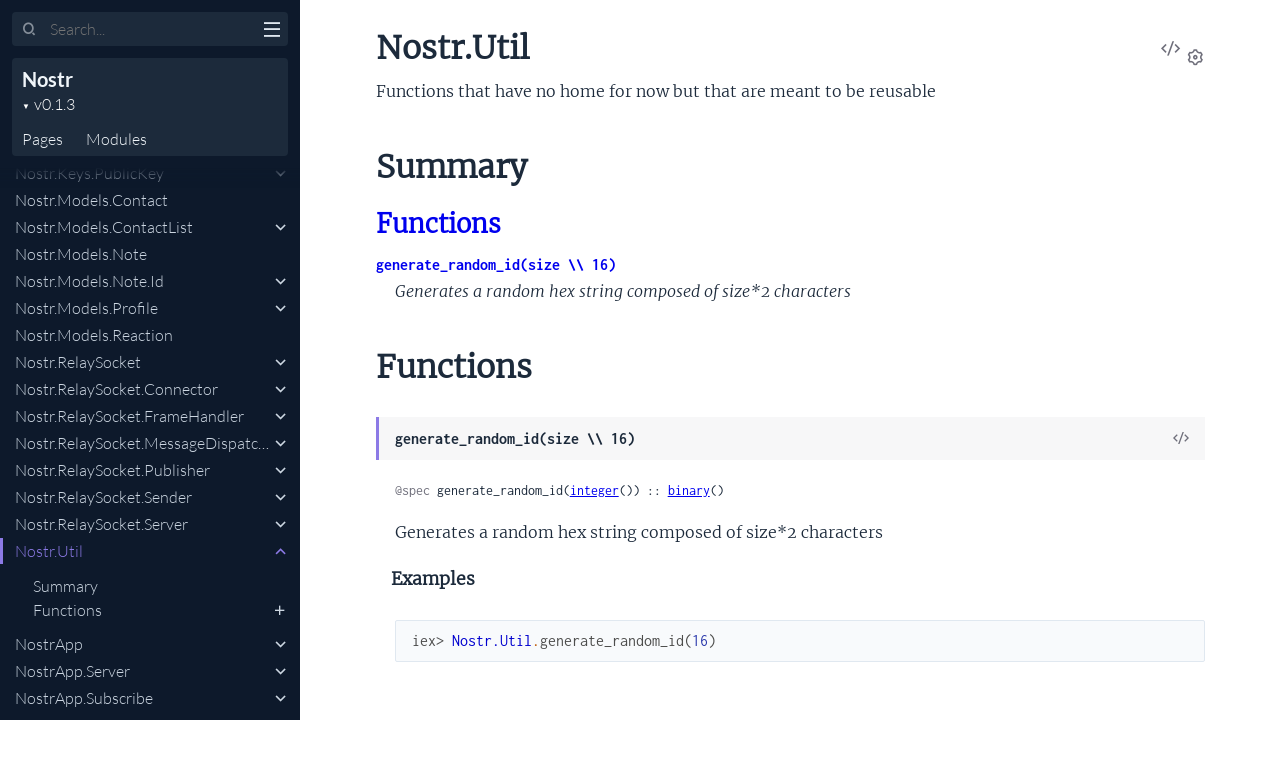

--- FILE ---
content_type: text/html
request_url: https://hexdocs.pm/nostr/Nostr.Util.html
body_size: 2467
content:
<!DOCTYPE html>
<html lang="en">
  <head>
    <meta charset="utf-8">
    <meta http-equiv="x-ua-compatible" content="ie=edge">
    <meta name="viewport" content="width=device-width, initial-scale=1.0">
    <meta name="generator" content="ExDoc v0.29.1">
    <meta name="project" content="Nostr v0.1.3">

    <title>Nostr.Util — Nostr v0.1.3</title>
    <link rel="stylesheet" href="dist/html-elixir-V2ETBPMB.css" />


    <script src="dist/handlebars.runtime-NWIB6V2M.js"></script>
    <script src="dist/handlebars.templates-IV5W3OL2.js"></script>
    <script src="dist/sidebar_items-99972151.js"></script>

      <script src="docs_config.js"></script>

    <script async src="dist/html-XN2TSG4M.js"></script>


  <script async defer data-domain="hexdocs.pm" src="https://stats.hexdocs.pm/js/index.js"></script></head>
  <body data-type="modules" class="page-module">
    <script>

      try {
        var settings = JSON.parse(localStorage.getItem('ex_doc:settings') || '{}');

        if (settings.theme === 'dark' ||
           ((settings.theme === 'system' || settings.theme == null) &&
             window.matchMedia('(prefers-color-scheme: dark)').matches)
           ) {
          document.body.classList.add('dark')
        }
      } catch (error) { }
    </script>

<div class="main">

<button class="sidebar-button sidebar-toggle" aria-label="toggle sidebar">
  <i class="ri-menu-line ri-lg" title="Collapse/expand sidebar"></i>
</button>

<section class="sidebar">
  <form class="sidebar-search" action="search.html">
    <button type="submit" class="search-button" aria-label="Submit Search">
      <i class="ri-search-2-line" aria-hidden="true" title="Submit search"></i>
    </button>
    <button type="button" tabindex="-1" class="search-close-button" aria-label="Cancel Search">
      <i class="ri-close-line ri-lg" aria-hidden="true" title="Cancel search"></i>
    </button>
    <label class="search-label">
      <p class="sr-only">Search</p>
      <input name="q" type="text" class="search-input" placeholder="Search..." aria-label="Input your search terms" autocomplete="off" autocorrect="off" autocapitalize="off" spellcheck="false" />
    </label>
  </form>

  <div class="autocomplete">
    <div class="autocomplete-results">
    </div>
  </div>

  <div class="sidebar-header">

    <div class="sidebar-projectDetails">
      <a href="https://github.com/RooSoft/nostr" class="sidebar-projectName" translate="no">
Nostr
      </a>
      <strong class="sidebar-projectVersion" translate="no">
        v0.1.3
      </strong>
    </div>
    <ul class="sidebar-listNav">
      <li><a id="extras-list-link" href="#full-list">Pages</a></li>

        <li><a id="modules-list-link" href="#full-list">Modules</a></li>


    </ul>
  </div>

  <div class="gradient"></div>
  <ul id="full-list" class="sidebar-fullList"></ul>
</section>

<section class="content">
  <output role="status" id="toast"></output>
  <div class="content-outer">
    <div id="content" class="content-inner">

<h1>
<button class="icon-action display-settings">
  <i class="ri-settings-3-line"></i>
  <span class="sr-only">Settings</span>
</button>


    <a href="https://github.com/RooSoft/nostr/blob/0.1.3/lib/nostr/util.ex#L1" title="View Source" class="icon-action" rel="help">
      <i class="ri-code-s-slash-line" aria-hidden="true"></i>
      <span class="sr-only">View Source</span>
    </a>

  <span translate="no">Nostr.Util</span> 
  <small class="app-vsn" translate="no">(Nostr v0.1.3)</small>

</h1>


  <section id="moduledoc">
<p>Functions that have no home for now but that are meant to be reusable</p>
  </section>


  <section id="summary" class="details-list">
    <h1 class="section-heading">
      <a class="hover-link" href="#summary">
        <i class="ri-link-m" aria-hidden="true"></i>
        <span class="sr-only">Link to this section</span>
      </a>
      Summary
    </h1>
<div class="summary-functions summary">
  <h2>
    <a href="#functions">Functions</a>
  </h2>

    <div class="summary-row">
      <div class="summary-signature">
        <a href="#generate_random_id/1" translate="no">generate_random_id(size \\ 16)</a>

      </div>

        <div class="summary-synopsis"><p>Generates a random hex string composed of size*2 characters</p></div>

    </div>

</div>

  </section>


  <section id="functions" class="details-list">
    <h1 class="section-heading">
      <a class="hover-link" href="#functions">
        <i class="ri-link-m" aria-hidden="true"></i>
        <span class="sr-only">Link to this section</span>
      </a>
Functions
    </h1>
    <div class="functions-list">
<section class="detail" id="generate_random_id/1">

    <span id="generate_random_id/0"></span>

  <div class="detail-header">
    <a href="#generate_random_id/1" class="detail-link" title="Link to this function">
      <i class="ri-link-m" aria-hidden="true"></i>
      <span class="sr-only">Link to this function</span>
    </a>
    <h1 class="signature" translate="no">generate_random_id(size \\ 16)</h1>

      <a href="https://github.com/RooSoft/nostr/blob/0.1.3/lib/nostr/util.ex#L15" class="icon-action" rel="help" title="View Source">
       <i class="ri-code-s-slash-line" aria-hidden="true"></i>
       <span class="sr-only">View Source</span>
     </a>


  </div>

  <section class="docstring">

      <div class="specs">

          <pre translate="no"><span class="attribute">@spec</span> generate_random_id(<a href="https://hexdocs.pm/elixir/typespecs.html#basic-types">integer</a>()) :: <a href="https://hexdocs.pm/elixir/typespecs.html#built-in-types">binary</a>()</pre>

      </div>

<p>Generates a random hex string composed of size*2 characters</p><h2 id="generate_random_id/1-examples" class="section-heading">
  <a href="#generate_random_id/1-examples" class="hover-link"><i class="ri-link-m" aria-hidden="true"></i>
  <p class="sr-only">examples</p>
  </a>
  Examples
</h2>
<pre><code class="makeup elixir" translate="no"><span class="gp unselectable">iex&gt; </span><span class="nc">Nostr.Util</span><span class="o">.</span><span class="n">generate_random_id</span><span class="p" data-group-id="8556951653-1">(</span><span class="mi">16</span><span class="p" data-group-id="8556951653-1">)</span></code></pre>
  </section>
</section>

    </div>
  </section>

      <footer class="footer">
        <p>

            <span class="line">
              <a href="https://hex.pm/packages/nostr/0.1.3" class="footer-hex-package">Hex Package</a>

              <a href="https://preview.hex.pm/preview/nostr/0.1.3">Hex Preview</a>

                (<a href="https://preview.hex.pm/preview/nostr/0.1.3/show/lib/nostr/util.ex">current file</a>)

            </span>

          <span class="line">
            <button class="a-main footer-button display-quick-switch" title="Search HexDocs packages">
              Search HexDocs
            </button>

              <a href="Nostr.epub" title="ePub version">
                Download ePub version
              </a>

          </span>
        </p>

        <p class="built-using">
          Built using
          <a href="https://github.com/elixir-lang/ex_doc" title="ExDoc" target="_blank" rel="help noopener" translate="no">ExDoc</a> (v0.29.1) for the

            <a href="https://elixir-lang.org" title="Elixir" target="_blank" translate="no">Elixir programming language</a>

        </p>
      </footer>
    </div>
  </div>
</section>
</div>


  </body>
</html>


--- FILE ---
content_type: text/javascript
request_url: https://hexdocs.pm/nostr/dist/handlebars.templates-IV5W3OL2.js
body_size: 6585
content:
(()=>{(function(){var d=Handlebars.template,y=Handlebars.templates=Handlebars.templates||{};y["autocomplete-suggestions"]=d({1:function(n,l,a,c,s){var e,o,u=l??(n.nullContext||{}),r=n.hooks.helperMissing,i="function",t=n.escapeExpression,f=n.lookupProperty||function(p,m){if(Object.prototype.hasOwnProperty.call(p,m))return p[m]};return'    <a href="'+t((o=(o=f(a,"link")||(l!=null?f(l,"link"):l))!=null?o:r,typeof o===i?o.call(u,{name:"link",hash:{},data:s,loc:{start:{line:7,column:13},end:{line:7,column:21}}}):o))+'" class="autocomplete-suggestion" data-index="'+t((o=(o=f(a,"index")||s&&f(s,"index"))!=null?o:r,typeof o===i?o.call(u,{name:"index",hash:{},data:s,loc:{start:{line:7,column:67},end:{line:7,column:77}}}):o))+`" tabindex="-1">
      <div class="title">
        <span translate="no">`+((e=(o=(o=f(a,"title")||(l!=null?f(l,"title"):l))!=null?o:r,typeof o===i?o.call(u,{name:"title",hash:{},data:s,loc:{start:{line:9,column:29},end:{line:9,column:40}}}):o))!=null?e:"")+`</span>
`+((e=f(a,"if").call(u,l!=null?f(l,"label"):l,{name:"if",hash:{},fn:n.program(2,s,0),inverse:n.noop,data:s,loc:{start:{line:10,column:8},end:{line:12,column:15}}}))!=null?e:"")+`      </div>

`+((e=f(a,"if").call(u,l!=null?f(l,"description"):l,{name:"if",hash:{},fn:n.program(4,s,0),inverse:n.noop,data:s,loc:{start:{line:15,column:6},end:{line:19,column:13}}}))!=null?e:"")+`    </a>
`},2:function(n,l,a,c,s){var e,o=n.lookupProperty||function(u,r){if(Object.prototype.hasOwnProperty.call(u,r))return u[r]};return'          <span class="label">('+n.escapeExpression((e=(e=o(a,"label")||(l!=null?o(l,"label"):l))!=null?e:n.hooks.helperMissing,typeof e=="function"?e.call(l??(n.nullContext||{}),{name:"label",hash:{},data:s,loc:{start:{line:11,column:31},end:{line:11,column:40}}}):e))+`)</span>
`},4:function(n,l,a,c,s){var e,o,u=n.lookupProperty||function(r,i){if(Object.prototype.hasOwnProperty.call(r,i))return r[i]};return`        <div class="description" translate="no">
          `+((e=(o=(o=u(a,"description")||(l!=null?u(l,"description"):l))!=null?o:n.hooks.helperMissing,typeof o=="function"?o.call(l??(n.nullContext||{}),{name:"description",hash:{},data:s,loc:{start:{line:17,column:10},end:{line:17,column:27}}}):o))!=null?e:"")+`
        </div>
`},compiler:[8,">= 4.3.0"],main:function(n,l,a,c,s){var e,o,u=l??(n.nullContext||{}),r=n.hooks.helperMissing,i="function",t=n.escapeExpression,f=n.lookupProperty||function(p,m){if(Object.prototype.hasOwnProperty.call(p,m))return p[m]};return`<div class="autocomplete-suggestions">
  <a class="autocomplete-suggestion" href="search.html?q=`+t((o=(o=f(a,"term")||(l!=null?f(l,"term"):l))!=null?o:r,typeof o===i?o.call(u,{name:"term",hash:{},data:s,loc:{start:{line:2,column:57},end:{line:2,column:65}}}):o))+`" data-index="-1" tabindex="-1">
    <div class="title">"<em>`+t((o=(o=f(a,"term")||(l!=null?f(l,"term"):l))!=null?o:r,typeof o===i?o.call(u,{name:"term",hash:{},data:s,loc:{start:{line:3,column:28},end:{line:3,column:36}}}):o))+`</em>"</div>
    <div class="description">Search the documentation</div>
  </a>
`+((e=f(a,"each").call(u,l!=null?f(l,"suggestions"):l,{name:"each",hash:{},fn:n.program(1,s,0),inverse:n.noop,data:s,loc:{start:{line:6,column:2},end:{line:21,column:11}}}))!=null?e:"")+`</div>
`},useData:!0}),y["modal-layout"]=d({compiler:[8,">= 4.3.0"],main:function(n,l,a,c,s){return`<div id="modal" class="modal" tabindex="-1">
  <div class="modal-contents">
    <div class="modal-header">
      <div class="modal-title"></div>
      <button class="modal-close">\xD7</button>
    </div>
    <div class="modal-body">
    </div>
  </div>
</div>
`},useData:!0}),y["quick-switch-modal-body"]=d({compiler:[8,">= 4.3.0"],main:function(n,l,a,c,s){return`<div id="quick-switch-modal-body">
  <i class="ri-search-2-line" aria-hidden="true"></i>
  <input type="text" id="quick-switch-input" class="search-input" placeholder="Jump to..." autocomplete="off" spellcheck="false">
  <div id="quick-switch-results"></div>
</div>
`},useData:!0}),y["quick-switch-results"]=d({1:function(n,l,a,c,s){var e,o=l??(n.nullContext||{}),u=n.hooks.helperMissing,r="function",i=n.escapeExpression,t=n.lookupProperty||function(f,p){if(Object.prototype.hasOwnProperty.call(f,p))return f[p]};return'  <div class="quick-switch-result" data-index="'+i((e=(e=t(a,"index")||s&&t(s,"index"))!=null?e:u,typeof e===r?e.call(o,{name:"index",hash:{},data:s,loc:{start:{line:2,column:47},end:{line:2,column:57}}}):e))+`">
    `+i((e=(e=t(a,"name")||(l!=null?t(l,"name"):l))!=null?e:u,typeof e===r?e.call(o,{name:"name",hash:{},data:s,loc:{start:{line:3,column:4},end:{line:3,column:12}}}):e))+`
  </div>
`},compiler:[8,">= 4.3.0"],main:function(n,l,a,c,s){var e,o=n.lookupProperty||function(u,r){if(Object.prototype.hasOwnProperty.call(u,r))return u[r]};return(e=o(a,"each").call(l??(n.nullContext||{}),l!=null?o(l,"results"):l,{name:"each",hash:{},fn:n.program(1,s,0),inverse:n.noop,data:s,loc:{start:{line:1,column:0},end:{line:5,column:9}}}))!=null?e:""},useData:!0}),y["search-results"]=d({1:function(n,l,a,c,s){var e,o=n.lookupProperty||function(u,r){if(Object.prototype.hasOwnProperty.call(u,r))return u[r]};return"    Search results for <em>"+n.escapeExpression((e=(e=o(a,"value")||(l!=null?o(l,"value"):l))!=null?e:n.hooks.helperMissing,typeof e=="function"?e.call(l??(n.nullContext||{}),{name:"value",hash:{},data:s,loc:{start:{line:3,column:27},end:{line:3,column:36}}}):e))+`</em>
`},3:function(n,l,a,c,s){return`    Invalid search
`},5:function(n,l,a,c,s){var e,o=n.lookupProperty||function(u,r){if(Object.prototype.hasOwnProperty.call(u,r))return u[r]};return(e=o(a,"each").call(l??(n.nullContext||{}),l!=null?o(l,"results"):l,{name:"each",hash:{},fn:n.program(6,s,0),inverse:n.noop,data:s,loc:{start:{line:15,column:2},end:{line:26,column:11}}}))!=null?e:""},6:function(n,l,a,c,s){var e,o=n.lambda,u=n.escapeExpression,r=n.lookupProperty||function(i,t){if(Object.prototype.hasOwnProperty.call(i,t))return i[t]};return`    <div class="result">
      <h2 class="result-id">
        <a href="`+u(o(l!=null?r(l,"ref"):l,l))+`">
          <span translate="no">`+u(o(l!=null?r(l,"title"):l,l))+"</span> <small>("+u(o(l!=null?r(l,"type"):l,l))+`)</small>
        </a>
      </h2>
`+((e=r(a,"each").call(l??(n.nullContext||{}),l!=null?r(l,"excerpts"):l,{name:"each",hash:{},fn:n.program(7,s,0),inverse:n.noop,data:s,loc:{start:{line:22,column:8},end:{line:24,column:17}}}))!=null?e:"")+`    </div>
`},7:function(n,l,a,c,s){var e;return'          <p class="result-elem">'+((e=n.lambda(l,l))!=null?e:"")+`</p>
`},9:function(n,l,a,c,s){var e,o=n.lookupProperty||function(u,r){if(Object.prototype.hasOwnProperty.call(u,r))return u[r]};return((e=(o(a,"isArray")||l&&o(l,"isArray")||n.hooks.helperMissing).call(l??(n.nullContext||{}),l!=null?o(l,"results"):l,{name:"isArray",hash:{},fn:n.program(10,s,0),inverse:n.program(12,s,0),data:s,loc:{start:{line:28,column:2},end:{line:34,column:14}}}))!=null?e:"")+`
  <p>The search functionality is full-text based. Here are some tips:</p>

  <ul>
    <li>Multiple words (such as <code>foo bar</code>) are searched as <code>OR</code></li>
    <li>Use <code>*</code> anywhere (such as <code>fo*</code>) as wildcard</li>
    <li>Use <code>+</code> before a word (such as <code>+foo</code>) to make its presence required</li>
    <li>Use <code>-</code> before a word (such as <code>-foo</code>) to make its absence required</li>
    <li>Use <code>:</code> to search on a particular field (such as <code>field:word</code>). The available fields are <code>title</code> and <code>doc</code></li>
    <li>Use <code>WORD^NUMBER</code> (such as <code>foo^2</code>) to boost the given word</li>
    <li>Use <code>WORD~NUMBER</code> (such as <code>foo~2</code>) to do a search with edit distance on word</li>
  </ul>

  <p>To quickly go to a module, type, or function, use the autocompletion feature in the sidebar search.</p>
`},10:function(n,l,a,c,s){var e,o=n.lookupProperty||function(u,r){if(Object.prototype.hasOwnProperty.call(u,r))return u[r]};return"    <p>Sorry, we couldn't find anything for <em>"+n.escapeExpression((e=(e=o(a,"value")||(l!=null?o(l,"value"):l))!=null?e:n.hooks.helperMissing,typeof e=="function"?e.call(l??(n.nullContext||{}),{name:"value",hash:{},data:s,loc:{start:{line:29,column:48},end:{line:29,column:57}}}):e))+`</em>.</p>
`},12:function(n,l,a,c,s){var e,o=n.lookupProperty||function(u,r){if(Object.prototype.hasOwnProperty.call(u,r))return u[r]};return(e=o(a,"if").call(l??(n.nullContext||{}),l!=null?o(l,"value"):l,{name:"if",hash:{},fn:n.program(13,s,0),inverse:n.program(15,s,0),data:s,loc:{start:{line:30,column:2},end:{line:34,column:2}}}))!=null?e:""},13:function(n,l,a,c,s){var e,o=n.lookupProperty||function(u,r){if(Object.prototype.hasOwnProperty.call(u,r))return u[r]};return"    <p>Invalid search: "+n.escapeExpression((e=(e=o(a,"errorMessage")||(l!=null?o(l,"errorMessage"):l))!=null?e:n.hooks.helperMissing,typeof e=="function"?e.call(l??(n.nullContext||{}),{name:"errorMessage",hash:{},data:s,loc:{start:{line:31,column:23},end:{line:31,column:39}}}):e))+`.</p>
`},15:function(n,l,a,c,s){return`    <p>Please type something into the search bar to perform a search.</p>
  `},compiler:[8,">= 4.3.0"],main:function(n,l,a,c,s){var e,o=l??(n.nullContext||{}),u=n.lookupProperty||function(r,i){if(Object.prototype.hasOwnProperty.call(r,i))return r[i]};return`<h1>
`+((e=u(a,"if").call(o,l!=null?u(l,"value"):l,{name:"if",hash:{},fn:n.program(1,s,0),inverse:n.program(3,s,0),data:s,loc:{start:{line:2,column:2},end:{line:6,column:9}}}))!=null?e:"")+`
  <button class="icon-action display-settings">
    <i class="ri-settings-3-line"></i>
    <span class="sr-only">Settings</span>
  </button>
</h1>

`+((e=(u(a,"isNonEmptyArray")||l&&u(l,"isNonEmptyArray")||n.hooks.helperMissing).call(o,l!=null?u(l,"results"):l,{name:"isNonEmptyArray",hash:{},fn:n.program(5,s,0),inverse:n.program(9,s,0),data:s,loc:{start:{line:14,column:0},end:{line:49,column:20}}}))!=null?e:"")},useData:!0}),y["settings-modal-body"]=d({1:function(n,l,a,c,s){var e,o=n.lookupProperty||function(u,r){if(Object.prototype.hasOwnProperty.call(u,r))return u[r]};return(e=o(a,"if").call(l??(n.nullContext||{}),l!=null?o(l,"description"):l,{name:"if",hash:{},fn:n.program(2,s,0),inverse:n.noop,data:s,loc:{start:{line:40,column:6},end:{line:53,column:13}}}))!=null?e:""},2:function(n,l,a,c,s){var e,o=n.lookupProperty||function(u,r){if(Object.prototype.hasOwnProperty.call(u,r))return u[r]};return`        <dl class="shortcut-row">
          <dd class="shortcut-description">
            `+n.escapeExpression(n.lambda(l!=null?o(l,"description"):l,l))+`
          </dd>
          <dt class="shortcut-keys">
`+((e=o(a,"if").call(l??(n.nullContext||{}),l!=null?o(l,"displayAs"):l,{name:"if",hash:{},fn:n.program(3,s,0),inverse:n.program(5,s,0),data:s,loc:{start:{line:46,column:12},end:{line:50,column:19}}}))!=null?e:"")+`          </dt>
        </dl>
`},3:function(n,l,a,c,s){var e,o=n.lookupProperty||function(u,r){if(Object.prototype.hasOwnProperty.call(u,r))return u[r]};return"              "+((e=n.lambda(l!=null?o(l,"displayAs"):l,l))!=null?e:"")+`
`},5:function(n,l,a,c,s){var e=n.lookupProperty||function(o,u){if(Object.prototype.hasOwnProperty.call(o,u))return o[u]};return"              <kbd><kbd>"+n.escapeExpression(n.lambda(l!=null?e(l,"key"):l,l))+`</kbd></kbd>
`},compiler:[8,">= 4.3.0"],main:function(n,l,a,c,s){var e,o=n.lookupProperty||function(u,r){if(Object.prototype.hasOwnProperty.call(u,r))return u[r]};return`<div id="settings-modal-content">
  <div id="settings-content">
    <label class="switch-button-container">
      <div>
        <span>Theme</span>
        <p>Use the documentation UI in a theme.</p>
      </div>
      <div>
        <select name="theme" class="settings-select">
          <option value="dark">Dark</option>
          <option value="light">Light</option>
          <option value="system">System</option>
        </select>
      </div>
    </label>
    <label class="switch-button-container">
      <div>
        <span>Show tooltips</span>
        <p>Show tooltips when mousing over code references.</p>
      </div>
      <div class="switch-button">
        <input class="switch-button__checkbox" type="checkbox" name="tooltips" />
        <div class="switch-button__bg"></div>
      </div>
    </label>
    <label class="switch-button-container">
      <div>
        <span>Run in Livebook</span>
        <p>Use Direct Address for \u201CRun in Livebook\u201D badges.</p>
      </div>
      <div class="switch-button">
        <input class="switch-button__checkbox" type="checkbox" name="direct_livebook_url" />
        <div class="switch-button__bg"></div>
      </div>
    </label>
    <input class="input" type="url" name="livebook_url" placeholder="Enter Livebook instance URL" aria-label="Enter Livebook instance URL" />
  </div>
  <div id="keyboard-shortcuts-content" class="hidden">
`+((e=o(a,"each").call(l??(n.nullContext||{}),l!=null?o(l,"shortcuts"):l,{name:"each",hash:{},fn:n.program(1,s,0),inverse:n.noop,data:s,loc:{start:{line:39,column:4},end:{line:54,column:13}}}))!=null?e:"")+`  </div>
</div>
`},useData:!0}),y["sidebar-items"]=d({1:function(n,l,a,c,s,e,o){var u,r=l??(n.nullContext||{}),i=n.hooks.helperMissing,t=n.lookupProperty||function(f,p){if(Object.prototype.hasOwnProperty.call(f,p))return f[p]};return((u=(t(a,"groupChanged")||l&&t(l,"groupChanged")||i).call(r,o[1],(u=e[0][0])!=null?t(u,"group"):u,{name:"groupChanged",hash:{},fn:n.program(2,s,0,e,o),inverse:n.noop,data:s,blockParams:e,loc:{start:{line:2,column:2},end:{line:6,column:19}}}))!=null?u:"")+`
`+((u=(t(a,"nestingChanged")||l&&t(l,"nestingChanged")||i).call(r,o[1],e[0][0],{name:"nestingChanged",hash:{},fn:n.program(7,s,0,e,o),inverse:n.noop,data:s,blockParams:e,loc:{start:{line:8,column:2},end:{line:10,column:21}}}))!=null?u:"")+`
  <li class="`+((u=(t(a,"isLocal")||l&&t(l,"isLocal")||i).call(r,(u=e[0][0])!=null?t(u,"id"):u,{name:"isLocal",hash:{},fn:n.program(9,s,0,e,o),inverse:n.noop,data:s,blockParams:e,loc:{start:{line:12,column:13},end:{line:12,column:62}}}))!=null?u:"")+`">
    <a href="`+n.escapeExpression(n.lambda((u=e[0][0])!=null?t(u,"id"):u,l))+".html"+((u=(t(a,"isLocal")||l&&t(l,"isLocal")||i).call(r,(u=e[0][0])!=null?t(u,"id"):u,{name:"isLocal",hash:{},fn:n.program(11,s,0,e,o),inverse:n.noop,data:s,blockParams:e,loc:{start:{line:13,column:29},end:{line:13,column:69}}}))!=null?u:"")+'" class="expand" '+((u=(t(a,"isArray")||l&&t(l,"isArray")||i).call(r,(u=e[0][0])!=null?t(u,"headers"):u,{name:"isArray",hash:{},fn:n.program(3,s,0,e,o),inverse:n.program(5,s,0,e,o),data:s,blockParams:e,loc:{start:{line:13,column:86},end:{line:13,column:145}}}))!=null?u:"")+`>
`+((u=t(a,"if").call(r,(u=e[0][0])!=null?t(u,"nested_title"):u,{name:"if",hash:{},fn:n.program(13,s,0,e,o),inverse:n.program(15,s,0,e,o),data:s,blockParams:e,loc:{start:{line:14,column:6},end:{line:18,column:13}}}))!=null?u:"")+`      <span class="icon-expand"></span>
    </a>

    <ul>
`+((u=(t(a,"isArray")||l&&t(l,"isArray")||i).call(r,(u=e[0][0])!=null?t(u,"headers"):u,{name:"isArray",hash:{},fn:n.program(17,s,0,e,o),inverse:n.program(20,s,0,e,o),data:s,blockParams:e,loc:{start:{line:23,column:6},end:{line:65,column:18}}}))!=null?u:"")+`      </ul>
  </li>
`},2:function(n,l,a,c,s,e){var o,u=n.lookupProperty||function(r,i){if(Object.prototype.hasOwnProperty.call(r,i))return r[i]};return'    <li class="group" '+((o=(u(a,"isArray")||l&&u(l,"isArray")||n.hooks.helperMissing).call(l??(n.nullContext||{}),(o=e[1][0])!=null?u(o,"headers"):o,{name:"isArray",hash:{},fn:n.program(3,s,0,e),inverse:n.program(5,s,0,e),data:s,blockParams:e,loc:{start:{line:3,column:22},end:{line:3,column:81}}}))!=null?o:"")+`>
      `+n.escapeExpression(n.lambda((o=e[1][0])!=null?u(o,"group"):o,l))+`
    </li>
`},3:function(n,l,a,c,s){return""},5:function(n,l,a,c,s){return'translate="no"'},7:function(n,l,a,c,s,e){var o,u=n.lookupProperty||function(r,i){if(Object.prototype.hasOwnProperty.call(r,i))return r[i]};return'    <li class="nesting-context" aria-hidden="true" translate="no">'+n.escapeExpression(n.lambda((o=e[1][0])!=null?u(o,"nested_context"):o,l))+`</li>
`},9:function(n,l,a,c,s){return"current-page open"},11:function(n,l,a,c,s){return"#content"},13:function(n,l,a,c,s,e){var o,u=n.lookupProperty||function(r,i){if(Object.prototype.hasOwnProperty.call(r,i))return r[i]};return"        "+((o=n.lambda((o=e[1][0])!=null?u(o,"nested_title"):o,l))!=null?o:"")+`
`},15:function(n,l,a,c,s,e){var o,u=n.lookupProperty||function(r,i){if(Object.prototype.hasOwnProperty.call(r,i))return r[i]};return"        "+((o=n.lambda((o=e[1][0])!=null?u(o,"title"):o,l))!=null?o:"")+`
`},17:function(n,l,a,c,s,e){var o,u=n.lookupProperty||function(r,i){if(Object.prototype.hasOwnProperty.call(r,i))return r[i]};return(o=u(a,"each").call(l??(n.nullContext||{}),(o=e[1][0])!=null?u(o,"headers"):o,{name:"each",hash:{},fn:n.program(18,s,0,e),inverse:n.noop,data:s,blockParams:e,loc:{start:{line:24,column:8},end:{line:28,column:17}}}))!=null?o:""},18:function(n,l,a,c,s,e){var o,u,r=l??(n.nullContext||{}),i=n.hooks.helperMissing,t="function",f=n.lookupProperty||function(p,m){if(Object.prototype.hasOwnProperty.call(p,m))return p[m]};return`          <li>
            <a href="`+n.escapeExpression(n.lambda((o=e[2][0])!=null?f(o,"id"):o,l))+".html#"+((o=(u=(u=f(a,"anchor")||(l!=null?f(l,"anchor"):l))!=null?u:i,typeof u===t?u.call(r,{name:"anchor",hash:{},data:s,blockParams:e,loc:{start:{line:26,column:38},end:{line:26,column:50}}}):u))!=null?o:"")+'">'+((o=(u=(u=f(a,"id")||(l!=null?f(l,"id"):l))!=null?u:i,typeof u===t?u.call(r,{name:"id",hash:{},data:s,blockParams:e,loc:{start:{line:26,column:52},end:{line:26,column:60}}}):u))!=null?o:"")+`</a>
          </li>
`},20:function(n,l,a,c,s,e){var o,u=l??(n.nullContext||{}),r=n.hooks.helperMissing,i=n.lookupProperty||function(t,f){if(Object.prototype.hasOwnProperty.call(t,f))return t[f]};return((o=(i(a,"showSections")||l&&i(l,"showSections")||r).call(u,e[1][0],{name:"showSections",hash:{},fn:n.program(21,s,0,e),inverse:n.noop,data:s,blockParams:e,loc:{start:{line:30,column:8},end:{line:44,column:25}}}))!=null?o:"")+((o=(i(a,"showSummary")||l&&i(l,"showSummary")||r).call(u,e[1][0],{name:"showSummary",hash:{},fn:n.program(26,s,0,e),inverse:n.noop,data:s,blockParams:e,loc:{start:{line:45,column:8},end:{line:49,column:24}}}))!=null?o:"")+((o=i(a,"each").call(u,(o=e[1][0])!=null?i(o,"nodeGroups"):o,{name:"each",hash:{},fn:n.program(28,s,1,e),inverse:n.noop,data:s,blockParams:e,loc:{start:{line:50,column:8},end:{line:64,column:17}}}))!=null?o:"")},21:function(n,l,a,c,s,e){var o,u=l??(n.nullContext||{}),r=n.lookupProperty||function(i,t){if(Object.prototype.hasOwnProperty.call(i,t))return i[t]};return'          <li class="docs '+((o=(r(a,"isLocal")||l&&r(l,"isLocal")||n.hooks.helperMissing).call(u,(o=e[2][0])!=null?r(o,"id"):o,{name:"isLocal",hash:{},fn:n.program(22,s,0,e),inverse:n.noop,data:s,blockParams:e,loc:{start:{line:31,column:26},end:{line:31,column:62}}}))!=null?o:"")+`">
            <a href="`+n.escapeExpression(n.lambda((o=e[2][0])!=null?r(o,"id"):o,l))+`.html#content" class="expand">
              Sections
              <span class="icon-expand"></span>
            </a>
            <ul class="sections-list deflist">
`+((o=r(a,"each").call(u,l!=null?r(l,"sections"):l,{name:"each",hash:{},fn:n.program(24,s,0,e),inverse:n.noop,data:s,blockParams:e,loc:{start:{line:37,column:14},end:{line:41,column:23}}}))!=null?o:"")+`            </ul>
          </li>
`},22:function(n,l,a,c,s){return"open"},24:function(n,l,a,c,s,e){var o,u,r=n.escapeExpression,i=l??(n.nullContext||{}),t=n.hooks.helperMissing,f="function",p=n.lookupProperty||function(m,v){if(Object.prototype.hasOwnProperty.call(m,v))return m[v]};return`                <li>
                  <a href="`+r(n.lambda((o=e[3][0])!=null?p(o,"id"):o,l))+".html#"+r((u=(u=p(a,"anchor")||(l!=null?p(l,"anchor"):l))!=null?u:t,typeof u===f?u.call(i,{name:"anchor",hash:{},data:s,blockParams:e,loc:{start:{line:39,column:44},end:{line:39,column:54}}}):u))+'">'+((o=(u=(u=p(a,"id")||(l!=null?p(l,"id"):l))!=null?u:t,typeof u===f?u.call(i,{name:"id",hash:{},data:s,blockParams:e,loc:{start:{line:39,column:56},end:{line:39,column:64}}}):u))!=null?o:"")+`</a>
                </li>
`},26:function(n,l,a,c,s,e){var o,u=n.lookupProperty||function(r,i){if(Object.prototype.hasOwnProperty.call(r,i))return r[i]};return`          <li>
            <a href="`+n.escapeExpression(n.lambda((o=e[2][0])!=null?u(o,"id"):o,l))+`.html#summary" class="summary">Summary</a>
          </li>
`},28:function(n,l,a,c,s,e){var o,u=n.lambda,r=n.escapeExpression,i=n.lookupProperty||function(t,f){if(Object.prototype.hasOwnProperty.call(t,f))return t[f]};return`          <li class="docs">
            <a href="`+r(u((o=e[2][0])!=null?i(o,"id"):o,l))+".html#"+r(u((o=e[0][0])!=null?i(o,"key"):o,l))+`" class="expand">
              `+r(u((o=e[0][0])!=null?i(o,"name"):o,l))+`
              <span class="icon-expand"></span>
            </a>
            <ul class="`+r(u((o=e[0][0])!=null?i(o,"key"):o,l))+`-list deflist">
`+((o=i(a,"each").call(l??(n.nullContext||{}),(o=e[0][0])!=null?i(o,"nodes"):o,{name:"each",hash:{},fn:n.program(29,s,0,e),inverse:n.noop,data:s,blockParams:e,loc:{start:{line:57,column:14},end:{line:61,column:23}}}))!=null?o:"")+`            </ul>
          </li>
`},29:function(n,l,a,c,s,e){var o,u,r=n.escapeExpression,i=l??(n.nullContext||{}),t=n.hooks.helperMissing,f="function",p=n.lookupProperty||function(m,v){if(Object.prototype.hasOwnProperty.call(m,v))return m[v]};return`                <li>
                  <a href="`+r(n.lambda((o=e[3][0])!=null?p(o,"id"):o,l))+".html#"+r((u=(u=p(a,"anchor")||(l!=null?p(l,"anchor"):l))!=null?u:t,typeof u===f?u.call(i,{name:"anchor",hash:{},data:s,blockParams:e,loc:{start:{line:59,column:44},end:{line:59,column:54}}}):u))+'" title="'+r((u=(u=p(a,"title")||(l!=null?p(l,"title"):l))!=null?u:t,typeof u===f?u.call(i,{name:"title",hash:{},data:s,blockParams:e,loc:{start:{line:59,column:63},end:{line:59,column:72}}}):u))+'" translate="no">'+r((u=(u=p(a,"id")||(l!=null?p(l,"id"):l))!=null?u:t,typeof u===f?u.call(i,{name:"id",hash:{},data:s,blockParams:e,loc:{start:{line:59,column:89},end:{line:59,column:95}}}):u))+`</a>
                </li>
`},compiler:[8,">= 4.3.0"],main:function(n,l,a,c,s,e,o){var u,r=n.lookupProperty||function(i,t){if(Object.prototype.hasOwnProperty.call(i,t))return i[t]};return(u=r(a,"each").call(l??(n.nullContext||{}),l!=null?r(l,"nodes"):l,{name:"each",hash:{},fn:n.program(1,s,2,e,o),inverse:n.noop,data:s,blockParams:e,loc:{start:{line:1,column:0},end:{line:68,column:9}}}))!=null?u:""},useData:!0,useDepths:!0,useBlockParams:!0}),y["tooltip-body"]=d({1:function(n,l,a,c,s){var e,o=n.lookupProperty||function(u,r){if(Object.prototype.hasOwnProperty.call(u,r))return u[r]};return`  <section class="docstring docstring-plain">
    `+n.escapeExpression(n.lambda((e=l!=null?o(l,"hint"):l)!=null?o(e,"description"):e,l))+`
  </section>
`},3:function(n,l,a,c,s){var e,o=n.lambda,u=n.escapeExpression,r=n.lookupProperty||function(i,t){if(Object.prototype.hasOwnProperty.call(i,t))return i[t]};return`  <div class="detail-header">
    <h1 class="signature">
      <span translate="no">`+u(o((e=l!=null?r(l,"hint"):l)!=null?r(e,"title"):e,l))+`</span>
      <div class="version-info" translate="no">`+u(o((e=l!=null?r(l,"hint"):l)!=null?r(e,"version"):e,l))+`</div>
    </h1>
  </div>
`+((e=r(a,"if").call(l??(n.nullContext||{}),(e=l!=null?r(l,"hint"):l)!=null?r(e,"description"):e,{name:"if",hash:{},fn:n.program(4,s,0),inverse:n.noop,data:s,loc:{start:{line:12,column:2},end:{line:16,column:9}}}))!=null?e:"")},4:function(n,l,a,c,s){var e,o=n.lookupProperty||function(u,r){if(Object.prototype.hasOwnProperty.call(u,r))return u[r]};return`    <section class="docstring">
      `+n.escapeExpression(n.lambda((e=l!=null?o(l,"hint"):l)!=null?o(e,"description"):e,l))+`
    </section>
`},compiler:[8,">= 4.3.0"],main:function(n,l,a,c,s){var e,o=n.lookupProperty||function(u,r){if(Object.prototype.hasOwnProperty.call(u,r))return u[r]};return(e=o(a,"if").call(l??(n.nullContext||{}),l!=null?o(l,"isPlain"):l,{name:"if",hash:{},fn:n.program(1,s,0),inverse:n.program(3,s,0),data:s,loc:{start:{line:1,column:0},end:{line:17,column:7}}}))!=null?e:""},useData:!0}),y["tooltip-layout"]=d({compiler:[8,">= 4.3.0"],main:function(n,l,a,c,s){return`<div id="tooltip">
  <div class="tooltip-body"></div>
</div>
`},useData:!0}),y["versions-dropdown"]=d({1:function(n,l,a,c,s){var e,o,u=l??(n.nullContext||{}),r=n.hooks.helperMissing,i="function",t=n.escapeExpression,f=n.lookupProperty||function(p,m){if(Object.prototype.hasOwnProperty.call(p,m))return p[m]};return'      <option translate="no" value="'+t((o=(o=f(a,"url")||(l!=null?f(l,"url"):l))!=null?o:r,typeof o===i?o.call(u,{name:"url",hash:{},data:s,loc:{start:{line:4,column:36},end:{line:4,column:43}}}):o))+'"'+((e=f(a,"if").call(u,l!=null?f(l,"isCurrentVersion"):l,{name:"if",hash:{},fn:n.program(2,s,0),inverse:n.noop,data:s,loc:{start:{line:4,column:44},end:{line:4,column:93}}}))!=null?e:"")+`>
        `+t((o=(o=f(a,"version")||(l!=null?f(l,"version"):l))!=null?o:r,typeof o===i?o.call(u,{name:"version",hash:{},data:s,loc:{start:{line:5,column:8},end:{line:5,column:19}}}):o))+`
      </option>
`},2:function(n,l,a,c,s){return" selected disabled"},compiler:[8,">= 4.3.0"],main:function(n,l,a,c,s){var e,o=n.lookupProperty||function(u,r){if(Object.prototype.hasOwnProperty.call(u,r))return u[r]};return`<form autocomplete="off">
  <select class="sidebar-projectVersionsDropdown">
`+((e=o(a,"each").call(l??(n.nullContext||{}),l!=null?o(l,"nodes"):l,{name:"each",hash:{},fn:n.program(1,s,0),inverse:n.noop,data:s,loc:{start:{line:3,column:4},end:{line:7,column:13}}}))!=null?e:"")+`  </select>
</form>
`},useData:!0})})();})();


--- FILE ---
content_type: text/javascript
request_url: https://hexdocs.pm/nostr/docs_config.js
body_size: -275
content:
var versionNodes = [{"version":"v0.1.3","url":"https://hexdocs.pm/nostr/0.1.3","latest":true},{"version":"v0.1.2","url":"https://hexdocs.pm/nostr/0.1.2"},{"version":"v0.1.1","url":"https://hexdocs.pm/nostr/0.1.1"},{"version":"v0.1.0","url":"https://hexdocs.pm/nostr/0.1.0"}];
var searchNodes = [{"name":"nostr","version":"0.1.1"}];

--- FILE ---
content_type: text/javascript
request_url: https://hexdocs.pm/nostr/dist/sidebar_items-99972151.js
body_size: 4185
content:
sidebarNodes={"extras":[{"group":"","headers":[{"anchor":"modules","id":"Modules"}],"id":"api-reference","title":"API Reference"},{"group":"","headers":[{"anchor":"disclamer","id":"DISCLAMER"},{"anchor":"installation","id":"Installation"},{"anchor":"create-a-private-key","id":"Create a private key"},{"anchor":"use-the-example-app","id":"Use the example app"},{"anchor":"now-what","id":"Now what?"}],"id":"readme","title":"nostr"}],"modules":[{"group":"","id":"Nostr","sections":[],"title":"Nostr"},{"group":"","id":"Nostr.Client","nodeGroups":[{"key":"functions","name":"Functions","nodes":[{"anchor":"add_relay/1","id":"add_relay/1","title":"add_relay(relay_url)"},{"anchor":"child_spec/1","id":"child_spec/1","title":"child_spec(init_arg)"},{"anchor":"delete_events/3","id":"delete_events/3","title":"delete_events(note_ids, note, privkey)"},{"anchor":"encrypted_direct_messages/1","id":"encrypted_direct_messages/1","title":"encrypted_direct_messages(private_key)"},{"anchor":"follow/2","id":"follow/2","title":"follow(pubkey, privkey)"},{"anchor":"react/3","id":"react/3","title":"react(note_id, privkey, content \\\\ \"+\")"},{"anchor":"relay_pids/0","id":"relay_pids/0","title":"relay_pids()"},{"anchor":"repost/2","id":"repost/2","title":"repost(note_id, privkey)"},{"anchor":"send_encrypted_direct_messages/3","id":"send_encrypted_direct_messages/3","title":"send_encrypted_direct_messages(remote_pubkey, message, private_key)"},{"anchor":"send_note/2","id":"send_note/2","title":"send_note(note, privkey)"},{"anchor":"start_link/1","id":"start_link/1","title":"start_link(config \\\\ {})"},{"anchor":"subscribe_contacts/1","id":"subscribe_contacts/1","title":"subscribe_contacts(pubkey)"},{"anchor":"subscribe_deletions/1","id":"subscribe_deletions/1","title":"subscribe_deletions(pubkeys)"},{"anchor":"subscribe_note/1","id":"subscribe_note/1","title":"subscribe_note(note_id)"},{"anchor":"subscribe_notes/1","id":"subscribe_notes/1","title":"subscribe_notes(pubkeys)"},{"anchor":"subscribe_profile/1","id":"subscribe_profile/1","title":"subscribe_profile(pubkey)"},{"anchor":"subscribe_reactions/1","id":"subscribe_reactions/1","title":"subscribe_reactions(pubkeys)"},{"anchor":"subscribe_reposts/1","id":"subscribe_reposts/1","title":"subscribe_reposts(pubkeys)"},{"anchor":"subscribe_timeline/1","id":"subscribe_timeline/1","title":"subscribe_timeline(pubkey)"},{"anchor":"unfollow/2","id":"unfollow/2","title":"unfollow(pubkey, privkey)"},{"anchor":"update_profile/2","id":"update_profile/2","title":"update_profile(profile, privkey)"}]}],"sections":[],"title":"Nostr.Client"},{"group":"","id":"Nostr.Client.FrameDispatcher","nodeGroups":[{"key":"functions","name":"Functions","nodes":[{"anchor":"dispatch/1","id":"dispatch/1","title":"dispatch(list)"}]}],"sections":[],"title":"Nostr.Client.FrameDispatcher"},{"group":"","id":"Nostr.Client.Request","nodeGroups":[{"key":"functions","name":"Functions","nodes":[{"anchor":"contacts/2","id":"contacts/2","title":"contacts(pubkey, limit)"},{"anchor":"deletions/2","id":"deletions/2","title":"deletions(pubkeys, limit \\\\ 10)"},{"anchor":"encrypted_direct_messages/2","id":"encrypted_direct_messages/2","title":"encrypted_direct_messages(pubkey, limit \\\\ 10)"},{"anchor":"note/1","id":"note/1","title":"note(id)"},{"anchor":"notes/2","id":"notes/2","title":"notes(pubkeys, limit \\\\ 10)"},{"anchor":"profile/1","id":"profile/1","title":"profile(pubkey)"},{"anchor":"reactions/2","id":"reactions/2","title":"reactions(pubkeys, limit \\\\ 10)"},{"anchor":"reposts/2","id":"reposts/2","title":"reposts(pubkeys, limit \\\\ 10)"}]}],"sections":[],"title":"Nostr.Client.Request"},{"group":"","id":"Nostr.Client.SendRequest","nodeGroups":[{"key":"functions","name":"Functions","nodes":[{"anchor":"close/1","id":"close/1","title":"close(subscription_id)"},{"anchor":"event/1","id":"event/1","title":"event(signed_event)"}]}],"sections":[],"title":"Nostr.Client.SendRequest"},{"group":"","id":"Nostr.Client.Subscriptions.ContactsSubscription","nodeGroups":[{"key":"functions","name":"Functions","nodes":[{"anchor":"child_spec/1","id":"child_spec/1","title":"child_spec(init_arg)"},{"anchor":"start_link/1","id":"start_link/1","title":"start_link(list)"}]}],"sections":[],"title":"Nostr.Client.Subscriptions.ContactsSubscription"},{"group":"","id":"Nostr.Client.Subscriptions.DeletionsSubscription","nodeGroups":[{"key":"functions","name":"Functions","nodes":[{"anchor":"child_spec/1","id":"child_spec/1","title":"child_spec(init_arg)"},{"anchor":"start_link/1","id":"start_link/1","title":"start_link(list)"}]}],"sections":[],"title":"Nostr.Client.Subscriptions.DeletionsSubscription"},{"group":"","id":"Nostr.Client.Subscriptions.EncryptedDirectMessagesSubscription","nodeGroups":[{"key":"functions","name":"Functions","nodes":[{"anchor":"child_spec/1","id":"child_spec/1","title":"child_spec(init_arg)"},{"anchor":"start_link/1","id":"start_link/1","title":"start_link(list)"}]}],"sections":[],"title":"Nostr.Client.Subscriptions.EncryptedDirectMessagesSubscription"},{"group":"","id":"Nostr.Client.Subscriptions.NoteSubscription","nodeGroups":[{"key":"functions","name":"Functions","nodes":[{"anchor":"child_spec/1","id":"child_spec/1","title":"child_spec(init_arg)"},{"anchor":"start_link/1","id":"start_link/1","title":"start_link(list)"}]}],"sections":[],"title":"Nostr.Client.Subscriptions.NoteSubscription"},{"group":"","id":"Nostr.Client.Subscriptions.NotesSubscription","nodeGroups":[{"key":"functions","name":"Functions","nodes":[{"anchor":"child_spec/1","id":"child_spec/1","title":"child_spec(init_arg)"},{"anchor":"start_link/1","id":"start_link/1","title":"start_link(list)"}]}],"sections":[],"title":"Nostr.Client.Subscriptions.NotesSubscription"},{"group":"","id":"Nostr.Client.Subscriptions.ProfileSubscription","nodeGroups":[{"key":"functions","name":"Functions","nodes":[{"anchor":"child_spec/1","id":"child_spec/1","title":"child_spec(init_arg)"},{"anchor":"start_link/1","id":"start_link/1","title":"start_link(list)"}]}],"sections":[],"title":"Nostr.Client.Subscriptions.ProfileSubscription"},{"group":"","id":"Nostr.Client.Subscriptions.ReactionsSubscription","nodeGroups":[{"key":"functions","name":"Functions","nodes":[{"anchor":"child_spec/1","id":"child_spec/1","title":"child_spec(init_arg)"},{"anchor":"start_link/1","id":"start_link/1","title":"start_link(list)"}]}],"sections":[],"title":"Nostr.Client.Subscriptions.ReactionsSubscription"},{"group":"","id":"Nostr.Client.Subscriptions.RepostsSubscription","nodeGroups":[{"key":"functions","name":"Functions","nodes":[{"anchor":"child_spec/1","id":"child_spec/1","title":"child_spec(init_arg)"},{"anchor":"start_link/1","id":"start_link/1","title":"start_link(list)"}]}],"sections":[],"title":"Nostr.Client.Subscriptions.RepostsSubscription"},{"group":"","id":"Nostr.Client.Subscriptions.TimelineSubscription","nodeGroups":[{"key":"functions","name":"Functions","nodes":[{"anchor":"child_spec/1","id":"child_spec/1","title":"child_spec(init_arg)"},{"anchor":"start_link/1","id":"start_link/1","title":"start_link(list)"}]}],"sections":[],"title":"Nostr.Client.Subscriptions.TimelineSubscription"},{"group":"","id":"Nostr.Client.Workflows.DeleteEvents","nodeGroups":[{"key":"functions","name":"Functions","nodes":[{"anchor":"child_spec/1","id":"child_spec/1","title":"child_spec(init_arg)"},{"anchor":"start_link/4","id":"start_link/4","title":"start_link(relay_pids, event_ids, note, privkey)"}]}],"sections":[],"title":"Nostr.Client.Workflows.DeleteEvents"},{"group":"","id":"Nostr.Client.Workflows.Follow","nodeGroups":[{"key":"functions","name":"Functions","nodes":[{"anchor":"child_spec/1","id":"child_spec/1","title":"child_spec(init_arg)"},{"anchor":"start_link/3","id":"start_link/3","title":"start_link(relay_pids, follow_pubkey, privkey)"}]}],"sections":[],"title":"Nostr.Client.Workflows.Follow"},{"group":"","id":"Nostr.Client.Workflows.SendReaction","nodeGroups":[{"key":"functions","name":"Functions","nodes":[{"anchor":"child_spec/1","id":"child_spec/1","title":"child_spec(init_arg)"},{"anchor":"start_link/4","id":"start_link/4","title":"start_link(relay_pids, note_id, privkey, content \\\\ \"+\")"}]}],"sections":[],"title":"Nostr.Client.Workflows.SendReaction"},{"group":"","id":"Nostr.Client.Workflows.SendRepost","nodeGroups":[{"key":"functions","name":"Functions","nodes":[{"anchor":"child_spec/1","id":"child_spec/1","title":"child_spec(init_arg)"},{"anchor":"start_link/3","id":"start_link/3","title":"start_link(relay_pids, note_id, privkey)"}]}],"sections":[],"title":"Nostr.Client.Workflows.SendRepost"},{"group":"","id":"Nostr.Client.Workflows.Unfollow","nodeGroups":[{"key":"functions","name":"Functions","nodes":[{"anchor":"child_spec/1","id":"child_spec/1","title":"child_spec(init_arg)"},{"anchor":"start_link/3","id":"start_link/3","title":"start_link(relay_pids, unfollow_pubkey, privkey)"}]}],"sections":[],"title":"Nostr.Client.Workflows.Unfollow"},{"group":"","id":"Nostr.Client.Workflows.UpdateProfile","nodeGroups":[{"key":"functions","name":"Functions","nodes":[{"anchor":"child_spec/1","id":"child_spec/1","title":"child_spec(init_arg)"},{"anchor":"start_link/3","id":"start_link/3","title":"start_link(relay_pids, new_profile, privkey)"}]}],"sections":[],"title":"Nostr.Client.Workflows.UpdateProfile"},{"group":"","id":"Nostr.Crypto","nodeGroups":[{"key":"functions","name":"Functions","nodes":[{"anchor":"sha256/1","id":"sha256/1","title":"sha256(bin)"}]}],"sections":[],"title":"Nostr.Crypto"},{"group":"","id":"Nostr.Crypto.AES256CBC","nodeGroups":[{"key":"functions","name":"Functions","nodes":[{"anchor":"decrypt/3","id":"decrypt/3","title":"decrypt(message, seckey, pubkey)"},{"anchor":"encrypt/3","id":"encrypt/3","title":"encrypt(message, seckey, pubkey)"}]}],"sections":[],"title":"Nostr.Crypto.AES256CBC"},{"group":"","id":"Nostr.Event","nodeGroups":[{"key":"types","name":"Types","nodes":[{"anchor":"t:t/0","id":"t/0","title":"t()"}]},{"key":"functions","name":"Functions","nodes":[{"anchor":"add_id/1","id":"add_id/1","title":"add_id(event)"},{"anchor":"create/2","id":"create/2","title":"create(content, pubkey)"},{"anchor":"create_id/1","id":"create_id/1","title":"create_id(event)"},{"anchor":"json_for_id/1","id":"json_for_id/1","title":"json_for_id(event)"},{"anchor":"parse/1","id":"parse/1","title":"parse(body)"}]}],"sections":[],"title":"Nostr.Event"},{"group":"","id":"Nostr.Event.Dispatcher","nodeGroups":[{"key":"functions","name":"Functions","nodes":[{"anchor":"dispatch/1","id":"dispatch/1","title":"dispatch(content)"}]}],"sections":[],"title":"Nostr.Event.Dispatcher"},{"group":"","id":"Nostr.Event.Id","nodeGroups":[{"key":"functions","name":"Functions","nodes":[{"anchor":"from_bech32/1","id":"from_bech32/1","title":"from_bech32(bech32_event_id)"},{"anchor":"from_bech32!/1","id":"from_bech32!/1","title":"from_bech32!(bech32_id)"},{"anchor":"to_bech32/2","id":"to_bech32/2","title":"to_bech32(event_id, hrp)"},{"anchor":"to_hex/1","id":"to_hex/1","title":"to_hex(event_id)"},{"anchor":"to_hex!/1","id":"to_hex!/1","title":"to_hex!(bech32_id)"}]}],"sections":[],"title":"Nostr.Event.Id"},{"group":"","id":"Nostr.Event.Parser","nodeGroups":[{"key":"functions","name":"Functions","nodes":[{"anchor":"parse/1","id":"parse/1","title":"parse(map)"}]}],"sections":[],"title":"Nostr.Event.Parser"},{"group":"","id":"Nostr.Event.Signer","nodeGroups":[{"key":"functions","name":"Functions","nodes":[{"anchor":"sign_event/2","id":"sign_event/2","title":"sign_event(event, privkey)"}]}],"sections":[],"title":"Nostr.Event.Signer"},{"group":"","id":"Nostr.Event.Types.ContactsEvent","nodeGroups":[{"key":"functions","name":"Functions","nodes":[{"anchor":"create_event/1","id":"create_event/1","title":"create_event(contact_list)"},{"anchor":"parse/1","id":"parse/1","title":"parse(body)"}]}],"sections":[],"title":"Nostr.Event.Types.ContactsEvent"},{"group":"","id":"Nostr.Event.Types.DeleteEvent","nodeGroups":[{"key":"functions","name":"Functions","nodes":[{"anchor":"create_event/3","id":"create_event/3","title":"create_event(event_ids, note, pubkey)"},{"anchor":"parse/1","id":"parse/1","title":"parse(body)"}]}],"sections":[],"title":"Nostr.Event.Types.DeleteEvent"},{"group":"","id":"Nostr.Event.Types.EncryptedDirectMessageEvent","nodeGroups":[{"key":"types","name":"Types","nodes":[{"anchor":"t:t/0","id":"t/0","title":"t()"}]},{"key":"functions","name":"Functions","nodes":[{"anchor":"create/3","id":"create/3","title":"create(content, local_pubkey, remote_pubkey)"},{"anchor":"parse/1","id":"parse/1","title":"parse(body)"}]}],"sections":[],"title":"Nostr.Event.Types.EncryptedDirectMessageEvent"},{"group":"","id":"Nostr.Event.Types.EndOfStoredEvents","sections":[],"title":"Nostr.Event.Types.EndOfStoredEvents"},{"group":"","id":"Nostr.Event.Types.MetadataEvent","nodeGroups":[{"key":"functions","name":"Functions","nodes":[{"anchor":"create_empty_event/1","id":"create_empty_event/1","title":"create_empty_event(pubkey)"},{"anchor":"create_event/2","id":"create_event/2","title":"create_event(profile, pubkey)"},{"anchor":"parse/1","id":"parse/1","title":"parse(body)"}]}],"sections":[],"title":"Nostr.Event.Types.MetadataEvent"},{"group":"","id":"Nostr.Event.Types.ReactionEvent","nodeGroups":[{"key":"functions","name":"Functions","nodes":[{"anchor":"create_event/3","id":"create_event/3","title":"create_event(text_event, content, pubkey)"},{"anchor":"parse/1","id":"parse/1","title":"parse(body)"}]}],"sections":[],"title":"Nostr.Event.Types.ReactionEvent"},{"group":"","id":"Nostr.Event.Types.RepostEvent","nodeGroups":[{"key":"types","name":"Types","nodes":[{"anchor":"t:t/0","id":"t/0","title":"t()"}]},{"key":"functions","name":"Functions","nodes":[{"anchor":"create_event/3","id":"create_event/3","title":"create_event(text_event, pubkey, relays)"},{"anchor":"parse/1","id":"parse/1","title":"parse(body)"}]}],"sections":[],"title":"Nostr.Event.Types.RepostEvent"},{"group":"","id":"Nostr.Event.Types.TextEvent","nodeGroups":[{"key":"types","name":"Types","nodes":[{"anchor":"t:t/0","id":"t/0","title":"t()"}]},{"key":"functions","name":"Functions","nodes":[{"anchor":"create/2","id":"create/2","title":"create(content, pubkey)"},{"anchor":"parse/1","id":"parse/1","title":"parse(body)"}]}],"sections":[],"title":"Nostr.Event.Types.TextEvent"},{"group":"","id":"Nostr.Event.Validator","nodeGroups":[{"key":"functions","name":"Functions","nodes":[{"anchor":"validate_event/1","id":"validate_event/1","title":"validate_event(event)"},{"anchor":"validate_id/1","id":"validate_id/1","title":"validate_id(event)"},{"anchor":"validate_signature/1","id":"validate_signature/1","title":"validate_signature(event)"}]}],"sections":[],"title":"Nostr.Event.Validator"},{"group":"","id":"Nostr.Formatting","nodeGroups":[{"key":"functions","name":"Functions","nodes":[{"anchor":"to_hex/1","id":"to_hex/1","title":"to_hex(binary)"}]}],"sections":[],"title":"Nostr.Formatting"},{"group":"","id":"Nostr.Formatting.HexBinary","nodeGroups":[{"key":"functions","name":"Functions","nodes":[{"anchor":"from_binary/1","id":"from_binary/1","title":"from_binary(data)"}]}],"sections":[],"title":"Nostr.Formatting.HexBinary"},{"group":"","id":"Nostr.Keys.PrivateKey","nodeGroups":[{"key":"functions","name":"Functions","nodes":[{"anchor":"create/0","id":"create/0","title":"create()"},{"anchor":"from_nsec/1","id":"from_nsec/1","title":"from_nsec(bech32_private_key)"},{"anchor":"from_nsec!/1","id":"from_nsec!/1","title":"from_nsec!(bech32_private_key)"},{"anchor":"to_binary/1","id":"to_binary/1","title":"to_binary(private_key)"},{"anchor":"to_binary!/1","id":"to_binary!/1","title":"to_binary!(private_key)"},{"anchor":"to_nsec/1","id":"to_nsec/1","title":"to_nsec(private_key)"}]}],"sections":[],"title":"Nostr.Keys.PrivateKey"},{"group":"","id":"Nostr.Keys.PublicKey","nodeGroups":[{"key":"functions","name":"Functions","nodes":[{"anchor":"from_npub/1","id":"from_npub/1","title":"from_npub(bech32_pubkey)"},{"anchor":"from_npub!/1","id":"from_npub!/1","title":"from_npub!(bech32_pubkey)"},{"anchor":"from_private_key/1","id":"from_private_key/1","title":"from_private_key(private_key)"},{"anchor":"from_private_key!/1","id":"from_private_key!/1","title":"from_private_key!(private_key)"},{"anchor":"to_binary/1","id":"to_binary/1","title":"to_binary(public_key)"},{"anchor":"to_hex/1","id":"to_hex/1","title":"to_hex(pubkey)"},{"anchor":"to_npub/1","id":"to_npub/1","title":"to_npub(public_key)"}]}],"sections":[],"title":"Nostr.Keys.PublicKey"},{"group":"","id":"Nostr.Models.Contact","sections":[],"title":"Nostr.Models.Contact"},{"group":"","id":"Nostr.Models.ContactList","nodeGroups":[{"key":"functions","name":"Functions","nodes":[{"anchor":"add/2","id":"add/2","title":"add(contact_list, pubkey)"},{"anchor":"remove/2","id":"remove/2","title":"remove(contact_list, pubkey_to_remove)"}]}],"sections":[],"title":"Nostr.Models.ContactList"},{"group":"","id":"Nostr.Models.Note","sections":[],"title":"Nostr.Models.Note"},{"group":"","id":"Nostr.Models.Note.Id","nodeGroups":[{"key":"functions","name":"Functions","nodes":[{"anchor":"from_bech32/1","id":"from_bech32/1","title":"from_bech32(bech32_note_id)"},{"anchor":"from_bech32!/1","id":"from_bech32!/1","title":"from_bech32!(bech32_note_id)"},{"anchor":"to_bech32/1","id":"to_bech32/1","title":"to_bech32(note_id)"},{"anchor":"to_binary/1","id":"to_binary/1","title":"to_binary(note_id)"},{"anchor":"to_hex/1","id":"to_hex/1","title":"to_hex(bech32_note_id)"},{"anchor":"to_hex!/1","id":"to_hex!/1","title":"to_hex!(bech32_note_id)"}]}],"sections":[],"title":"Nostr.Models.Note.Id"},{"group":"","id":"Nostr.Models.Profile","nodeGroups":[{"key":"types","name":"Types","nodes":[{"anchor":"t:t/0","id":"t/0","title":"t()"}]}],"sections":[],"title":"Nostr.Models.Profile"},{"group":"","id":"Nostr.Models.Reaction","sections":[],"title":"Nostr.Models.Reaction"},{"group":"","id":"Nostr.RelaySocket","nodeGroups":[{"key":"functions","name":"Functions","nodes":[{"anchor":"child_spec/1","id":"child_spec/1","title":"child_spec(opts)"},{"anchor":"send_event/2","id":"send_event/2","title":"send_event(pid, event)"},{"anchor":"start_link/1","id":"start_link/1","title":"start_link(list)"},{"anchor":"subscribe_contacts/3","id":"subscribe_contacts/3","title":"subscribe_contacts(pid, pubkey, limit \\\\ 10)"},{"anchor":"subscribe_deletions/3","id":"subscribe_deletions/3","title":"subscribe_deletions(pid, pubkeys, limit \\\\ 10)"},{"anchor":"subscribe_encrypted_direct_messages/3","id":"subscribe_encrypted_direct_messages/3","title":"subscribe_encrypted_direct_messages(pid, pubkey, limit \\\\ 10)"},{"anchor":"subscribe_note/2","id":"subscribe_note/2","title":"subscribe_note(pid, note_id)"},{"anchor":"subscribe_notes/3","id":"subscribe_notes/3","title":"subscribe_notes(pid, pubkeys, limit \\\\ 10)"},{"anchor":"subscribe_profile/2","id":"subscribe_profile/2","title":"subscribe_profile(pid, pubkey)"},{"anchor":"subscribe_reactions/3","id":"subscribe_reactions/3","title":"subscribe_reactions(pid, pubkeys, limit \\\\ 10)"},{"anchor":"subscribe_reposts/3","id":"subscribe_reposts/3","title":"subscribe_reposts(pid, pubkeys, limit \\\\ 10)"},{"anchor":"subscriptions/1","id":"subscriptions/1","title":"subscriptions(pid)"},{"anchor":"unsubscribe/2","id":"unsubscribe/2","title":"unsubscribe(pid, subscription_id)"}]}],"sections":[],"title":"Nostr.RelaySocket"},{"group":"","id":"Nostr.RelaySocket.Connector","nodeGroups":[{"key":"functions","name":"Functions","nodes":[{"anchor":"connect/1","id":"connect/1","title":"connect(relay_url)"}]}],"sections":[],"title":"Nostr.RelaySocket.Connector"},{"group":"","id":"Nostr.RelaySocket.FrameHandler","nodeGroups":[{"key":"functions","name":"Functions","nodes":[{"anchor":"handle_text_frame/3","id":"handle_text_frame/3","title":"handle_text_frame(frame, subscriptions, conn)"}]}],"sections":[],"title":"Nostr.RelaySocket.FrameHandler"},{"group":"","id":"Nostr.RelaySocket.MessageDispatcher","nodeGroups":[{"key":"functions","name":"Functions","nodes":[{"anchor":"dispatch/2","id":"dispatch/2","title":"dispatch(message, state)"}]}],"sections":[],"title":"Nostr.RelaySocket.MessageDispatcher"},{"group":"","id":"Nostr.RelaySocket.Publisher","nodeGroups":[{"key":"functions","name":"Functions","nodes":[{"anchor":"successful_connection/2","id":"successful_connection/2","title":"successful_connection(pid, relay_url)"},{"anchor":"unsuccessful_connection/3","id":"unsuccessful_connection/3","title":"unsuccessful_connection(pid, relay_url, message)"}]}],"sections":[],"title":"Nostr.RelaySocket.Publisher"},{"group":"","id":"Nostr.RelaySocket.Sender","nodeGroups":[{"key":"functions","name":"Functions","nodes":[{"anchor":"close/1","id":"close/1","title":"close(state)"},{"anchor":"send_close_message/2","id":"send_close_message/2","title":"send_close_message(state, subscription_id)"},{"anchor":"send_pong/2","id":"send_pong/2","title":"send_pong(state, data)"},{"anchor":"send_subscription_request/4","id":"send_subscription_request/4","title":"send_subscription_request(state, atom_subscription_id, json, subscriber)"},{"anchor":"send_text/2","id":"send_text/2","title":"send_text(state, data)"}]}],"sections":[],"title":"Nostr.RelaySocket.Sender"},{"group":"","id":"Nostr.RelaySocket.Server","nodeGroups":[{"key":"functions","name":"Functions","nodes":[{"anchor":"child_spec/1","id":"child_spec/1","title":"child_spec(init_arg)"}]}],"sections":[],"title":"Nostr.RelaySocket.Server"},{"group":"","id":"Nostr.Util","nodeGroups":[{"key":"functions","name":"Functions","nodes":[{"anchor":"generate_random_id/1","id":"generate_random_id/1","title":"generate_random_id(size \\\\ 16)"}]}],"sections":[],"title":"Nostr.Util"},{"group":"","id":"NostrApp","nodeGroups":[{"key":"functions","name":"Functions","nodes":[{"anchor":"contacts/0","id":"contacts/0","title":"contacts()"},{"anchor":"contacts/1","id":"contacts/1","title":"contacts(pubkey)"},{"anchor":"delete/2","id":"delete/2","title":"delete(event_ids, note \\\\ \"\")"},{"anchor":"deletions/0","id":"deletions/0","title":"deletions()"},{"anchor":"deletions/1","id":"deletions/1","title":"deletions(pubkeys)"},{"anchor":"encrypted_direct_messages/0","id":"encrypted_direct_messages/0","title":"encrypted_direct_messages()"},{"anchor":"encrypted_direct_messages/1","id":"encrypted_direct_messages/1","title":"encrypted_direct_messages(private_key)"},{"anchor":"follow/1","id":"follow/1","title":"follow(pubkey)"},{"anchor":"note/1","id":"note/1","title":"note(note_id)"},{"anchor":"notes/0","id":"notes/0","title":"notes()"},{"anchor":"notes/1","id":"notes/1","title":"notes(pubkeys)"},{"anchor":"profile/1","id":"profile/1","title":"profile(pubkey \\\\ nil)"},{"anchor":"react/1","id":"react/1","title":"react(note_id)"},{"anchor":"reactions/0","id":"reactions/0","title":"reactions()"},{"anchor":"reactions/1","id":"reactions/1","title":"reactions(pubkeys)"},{"anchor":"repost/1","id":"repost/1","title":"repost(note_id)"},{"anchor":"reposts/0","id":"reposts/0","title":"reposts()"},{"anchor":"reposts/1","id":"reposts/1","title":"reposts(pubkeys)"},{"anchor":"send_encrypted_direct_messages/2","id":"send_encrypted_direct_messages/2","title":"send_encrypted_direct_messages(pubkey, message)"},{"anchor":"send_note/1","id":"send_note/1","title":"send_note(note)"},{"anchor":"start_link/2","id":"start_link/2","title":"start_link(relays, private_key)"},{"anchor":"timeline/0","id":"timeline/0","title":"timeline()"},{"anchor":"timeline/1","id":"timeline/1","title":"timeline(pubkey)"},{"anchor":"unfollow/1","id":"unfollow/1","title":"unfollow(pubkey)"},{"anchor":"update_profile/1","id":"update_profile/1","title":"update_profile(profile)"}]}],"sections":[],"title":"NostrApp"},{"group":"","id":"NostrApp.Server","nodeGroups":[{"key":"functions","name":"Functions","nodes":[{"anchor":"child_spec/1","id":"child_spec/1","title":"child_spec(init_arg)"}]}],"sections":[],"title":"NostrApp.Server"},{"group":"","id":"NostrApp.Subscribe","nodeGroups":[{"key":"functions","name":"Functions","nodes":[{"anchor":"to_contacts/1","id":"to_contacts/1","title":"to_contacts(public_key)"},{"anchor":"to_deletions/1","id":"to_deletions/1","title":"to_deletions(public_keys)"},{"anchor":"to_encrypted_direct_messages/1","id":"to_encrypted_direct_messages/1","title":"to_encrypted_direct_messages(private_key)"},{"anchor":"to_note/1","id":"to_note/1","title":"to_note(note_id)"},{"anchor":"to_notes/1","id":"to_notes/1","title":"to_notes(public_keys)"},{"anchor":"to_profile/1","id":"to_profile/1","title":"to_profile(public_key)"},{"anchor":"to_reactions/1","id":"to_reactions/1","title":"to_reactions(public_keys)"},{"anchor":"to_reposts/1","id":"to_reposts/1","title":"to_reposts(public_keys)"}]}],"sections":[],"title":"NostrApp.Subscribe"}],"tasks":[]}

--- FILE ---
content_type: text/javascript
request_url: https://hexdocs.pm/nostr/dist/html-XN2TSG4M.js
body_size: 24241
content:
(()=>{var Cn=Object.create;var Ze=Object.defineProperty;var Pn=Object.getOwnPropertyDescriptor;var Rn=Object.getOwnPropertyNames;var An=Object.getPrototypeOf,Qn=Object.prototype.hasOwnProperty;var et=(e,t)=>()=>(t||e((t={exports:{}}).exports,t),t.exports);var Nn=(e,t,n,i)=>{if(t&&typeof t=="object"||typeof t=="function")for(let r of Rn(t))!Qn.call(e,r)&&r!==n&&Ze(e,r,{get:()=>t[r],enumerable:!(i=Pn(t,r))||i.enumerable});return e};var tt=(e,t,n)=>(n=e!=null?Cn(An(e)):{},Nn(t||!e||!e.__esModule?Ze(n,"default",{value:e,enumerable:!0}):n,e));var mt=et((ds,pt)=>{var ht="Expected a function",dt=NaN,$n="[object Symbol]",Un=/^\s+|\s+$/g,Wn=/^[-+]0x[0-9a-f]+$/i,Gn=/^0b[01]+$/i,Kn=/^0o[0-7]+$/i,Yn=parseInt,Jn=typeof global=="object"&&global&&global.Object===Object&&global,Xn=typeof self=="object"&&self&&self.Object===Object&&self,Zn=Jn||Xn||Function("return this")(),ei=Object.prototype,ti=ei.toString,ni=Math.max,ii=Math.min,ke=function(){return Zn.Date.now()};function ri(e,t,n){var i,r,s,o,a,u,l=0,f=!1,y=!1,g=!0;if(typeof e!="function")throw new TypeError(ht);t=ft(t)||0,pe(n)&&(f=!!n.leading,y="maxWait"in n,s=y?ni(ft(n.maxWait)||0,t):s,g="trailing"in n?!!n.trailing:g);function L(x){var C=i,D=r;return i=r=void 0,l=x,o=e.apply(D,C),o}function S(x){return l=x,a=setTimeout(p,t),f?L(x):o}function T(x){var C=x-u,D=x-l,V=t-C;return y?ii(V,s-D):V}function m(x){var C=x-u,D=x-l;return u===void 0||C>=t||C<0||y&&D>=s}function p(){var x=ke();if(m(x))return _(x);a=setTimeout(p,T(x))}function _(x){return a=void 0,g&&i?L(x):(i=r=void 0,o)}function w(){a!==void 0&&clearTimeout(a),l=0,i=u=r=a=void 0}function Q(){return a===void 0?o:_(ke())}function N(){var x=ke(),C=m(x);if(i=arguments,r=this,u=x,C){if(a===void 0)return S(u);if(y)return a=setTimeout(p,t),L(u)}return a===void 0&&(a=setTimeout(p,t)),o}return N.cancel=w,N.flush=Q,N}function si(e,t,n){var i=!0,r=!0;if(typeof e!="function")throw new TypeError(ht);return pe(n)&&(i="leading"in n?!!n.leading:i,r="trailing"in n?!!n.trailing:r),ri(e,t,{leading:i,maxWait:t,trailing:r})}function pe(e){var t=typeof e;return!!e&&(t=="object"||t=="function")}function oi(e){return!!e&&typeof e=="object"}function ai(e){return typeof e=="symbol"||oi(e)&&ti.call(e)==$n}function ft(e){if(typeof e=="number")return e;if(ai(e))return dt;if(pe(e)){var t=typeof e.valueOf=="function"?e.valueOf():e;e=pe(t)?t+"":t}if(typeof e!="string")return e===0?e:+e;e=e.replace(Un,"");var n=Gn.test(e);return n||Kn.test(e)?Yn(e.slice(2),n?2:8):Wn.test(e)?dt:+e}pt.exports=si});var Vt=et((Mt,Bt)=>{(function(){var e=function(t){var n=new e.Builder;return n.pipeline.add(e.trimmer,e.stopWordFilter,e.stemmer),n.searchPipeline.add(e.stemmer),t.call(n,n),n.build()};e.version="2.3.9";e.utils={},e.utils.warn=function(t){return function(n){t.console&&console.warn&&console.warn(n)}}(this),e.utils.asString=function(t){return t==null?"":t.toString()},e.utils.clone=function(t){if(t==null)return t;for(var n=Object.create(null),i=Object.keys(t),r=0;r<i.length;r++){var s=i[r],o=t[s];if(Array.isArray(o)){n[s]=o.slice();continue}if(typeof o=="string"||typeof o=="number"||typeof o=="boolean"){n[s]=o;continue}throw new TypeError("clone is not deep and does not support nested objects")}return n},e.FieldRef=function(t,n,i){this.docRef=t,this.fieldName=n,this._stringValue=i},e.FieldRef.joiner="/",e.FieldRef.fromString=function(t){var n=t.indexOf(e.FieldRef.joiner);if(n===-1)throw"malformed field ref string";var i=t.slice(0,n),r=t.slice(n+1);return new e.FieldRef(r,i,t)},e.FieldRef.prototype.toString=function(){return this._stringValue==null&&(this._stringValue=this.fieldName+e.FieldRef.joiner+this.docRef),this._stringValue};e.Set=function(t){if(this.elements=Object.create(null),t){this.length=t.length;for(var n=0;n<this.length;n++)this.elements[t[n]]=!0}else this.length=0},e.Set.complete={intersect:function(t){return t},union:function(){return this},contains:function(){return!0}},e.Set.empty={intersect:function(){return this},union:function(t){return t},contains:function(){return!1}},e.Set.prototype.contains=function(t){return!!this.elements[t]},e.Set.prototype.intersect=function(t){var n,i,r,s=[];if(t===e.Set.complete)return this;if(t===e.Set.empty)return t;this.length<t.length?(n=this,i=t):(n=t,i=this),r=Object.keys(n.elements);for(var o=0;o<r.length;o++){var a=r[o];a in i.elements&&s.push(a)}return new e.Set(s)},e.Set.prototype.union=function(t){return t===e.Set.complete?e.Set.complete:t===e.Set.empty?this:new e.Set(Object.keys(this.elements).concat(Object.keys(t.elements)))},e.idf=function(t,n){var i=0;for(var r in t)r!="_index"&&(i+=Object.keys(t[r]).length);var s=(n-i+.5)/(i+.5);return Math.log(1+Math.abs(s))},e.Token=function(t,n){this.str=t||"",this.metadata=n||{}},e.Token.prototype.toString=function(){return this.str},e.Token.prototype.update=function(t){return this.str=t(this.str,this.metadata),this},e.Token.prototype.clone=function(t){return t=t||function(n){return n},new e.Token(t(this.str,this.metadata),this.metadata)};e.tokenizer=function(t,n){if(t==null||t==null)return[];if(Array.isArray(t))return t.map(function(y){return new e.Token(e.utils.asString(y).toLowerCase(),e.utils.clone(n))});for(var i=t.toString().toLowerCase(),r=i.length,s=[],o=0,a=0;o<=r;o++){var u=i.charAt(o),l=o-a;if(u.match(e.tokenizer.separator)||o==r){if(l>0){var f=e.utils.clone(n)||{};f.position=[a,l],f.index=s.length,s.push(new e.Token(i.slice(a,o),f))}a=o+1}}return s},e.tokenizer.separator=/[\s\-]+/;e.Pipeline=function(){this._stack=[]},e.Pipeline.registeredFunctions=Object.create(null),e.Pipeline.registerFunction=function(t,n){n in this.registeredFunctions&&e.utils.warn("Overwriting existing registered function: "+n),t.label=n,e.Pipeline.registeredFunctions[t.label]=t},e.Pipeline.warnIfFunctionNotRegistered=function(t){var n=t.label&&t.label in this.registeredFunctions;n||e.utils.warn(`Function is not registered with pipeline. This may cause problems when serialising the index.
`,t)},e.Pipeline.load=function(t){var n=new e.Pipeline;return t.forEach(function(i){var r=e.Pipeline.registeredFunctions[i];if(r)n.add(r);else throw new Error("Cannot load unregistered function: "+i)}),n},e.Pipeline.prototype.add=function(){var t=Array.prototype.slice.call(arguments);t.forEach(function(n){e.Pipeline.warnIfFunctionNotRegistered(n),this._stack.push(n)},this)},e.Pipeline.prototype.after=function(t,n){e.Pipeline.warnIfFunctionNotRegistered(n);var i=this._stack.indexOf(t);if(i==-1)throw new Error("Cannot find existingFn");i=i+1,this._stack.splice(i,0,n)},e.Pipeline.prototype.before=function(t,n){e.Pipeline.warnIfFunctionNotRegistered(n);var i=this._stack.indexOf(t);if(i==-1)throw new Error("Cannot find existingFn");this._stack.splice(i,0,n)},e.Pipeline.prototype.remove=function(t){var n=this._stack.indexOf(t);n!=-1&&this._stack.splice(n,1)},e.Pipeline.prototype.run=function(t){for(var n=this._stack.length,i=0;i<n;i++){for(var r=this._stack[i],s=[],o=0;o<t.length;o++){var a=r(t[o],o,t);if(!(a==null||a===""))if(Array.isArray(a))for(var u=0;u<a.length;u++)s.push(a[u]);else s.push(a)}t=s}return t},e.Pipeline.prototype.runString=function(t,n){var i=new e.Token(t,n);return this.run([i]).map(function(r){return r.toString()})},e.Pipeline.prototype.reset=function(){this._stack=[]},e.Pipeline.prototype.toJSON=function(){return this._stack.map(function(t){return e.Pipeline.warnIfFunctionNotRegistered(t),t.label})};e.Vector=function(t){this._magnitude=0,this.elements=t||[]},e.Vector.prototype.positionForIndex=function(t){if(this.elements.length==0)return 0;for(var n=0,i=this.elements.length/2,r=i-n,s=Math.floor(r/2),o=this.elements[s*2];r>1&&(o<t&&(n=s),o>t&&(i=s),o!=t);)r=i-n,s=n+Math.floor(r/2),o=this.elements[s*2];if(o==t||o>t)return s*2;if(o<t)return(s+1)*2},e.Vector.prototype.insert=function(t,n){this.upsert(t,n,function(){throw"duplicate index"})},e.Vector.prototype.upsert=function(t,n,i){this._magnitude=0;var r=this.positionForIndex(t);this.elements[r]==t?this.elements[r+1]=i(this.elements[r+1],n):this.elements.splice(r,0,t,n)},e.Vector.prototype.magnitude=function(){if(this._magnitude)return this._magnitude;for(var t=0,n=this.elements.length,i=1;i<n;i+=2){var r=this.elements[i];t+=r*r}return this._magnitude=Math.sqrt(t)},e.Vector.prototype.dot=function(t){for(var n=0,i=this.elements,r=t.elements,s=i.length,o=r.length,a=0,u=0,l=0,f=0;l<s&&f<o;)a=i[l],u=r[f],a<u?l+=2:a>u?f+=2:a==u&&(n+=i[l+1]*r[f+1],l+=2,f+=2);return n},e.Vector.prototype.similarity=function(t){return this.dot(t)/this.magnitude()||0},e.Vector.prototype.toArray=function(){for(var t=new Array(this.elements.length/2),n=1,i=0;n<this.elements.length;n+=2,i++)t[i]=this.elements[n];return t},e.Vector.prototype.toJSON=function(){return this.elements};e.stemmer=function(){var t={ational:"ate",tional:"tion",enci:"ence",anci:"ance",izer:"ize",bli:"ble",alli:"al",entli:"ent",eli:"e",ousli:"ous",ization:"ize",ation:"ate",ator:"ate",alism:"al",iveness:"ive",fulness:"ful",ousness:"ous",aliti:"al",iviti:"ive",biliti:"ble",logi:"log"},n={icate:"ic",ative:"",alize:"al",iciti:"ic",ical:"ic",ful:"",ness:""},i="[^aeiou]",r="[aeiouy]",s=i+"[^aeiouy]*",o=r+"[aeiou]*",a="^("+s+")?"+o+s,u="^("+s+")?"+o+s+"("+o+")?$",l="^("+s+")?"+o+s+o+s,f="^("+s+")?"+r,y=new RegExp(a),g=new RegExp(l),L=new RegExp(u),S=new RegExp(f),T=/^(.+?)(ss|i)es$/,m=/^(.+?)([^s])s$/,p=/^(.+?)eed$/,_=/^(.+?)(ed|ing)$/,w=/.$/,Q=/(at|bl|iz)$/,N=new RegExp("([^aeiouylsz])\\1$"),x=new RegExp("^"+s+r+"[^aeiouwxy]$"),C=/^(.+?[^aeiou])y$/,D=/^(.+?)(ational|tional|enci|anci|izer|bli|alli|entli|eli|ousli|ization|ation|ator|alism|iveness|fulness|ousness|aliti|iviti|biliti|logi)$/,V=/^(.+?)(icate|ative|alize|iciti|ical|ful|ness)$/,ne=/^(.+?)(al|ance|ence|er|ic|able|ible|ant|ement|ment|ent|ou|ism|ate|iti|ous|ive|ize)$/,ce=/^(.+?)(s|t)(ion)$/,j=/^(.+?)e$/,le=/ll$/,ue=new RegExp("^"+s+r+"[^aeiouwxy]$"),ie=function(d){var v,q,A,h,E,z,G;if(d.length<3)return d;if(A=d.substr(0,1),A=="y"&&(d=A.toUpperCase()+d.substr(1)),h=T,E=m,h.test(d)?d=d.replace(h,"$1$2"):E.test(d)&&(d=d.replace(E,"$1$2")),h=p,E=_,h.test(d)){var b=h.exec(d);h=y,h.test(b[1])&&(h=w,d=d.replace(h,""))}else if(E.test(d)){var b=E.exec(d);v=b[1],E=S,E.test(v)&&(d=v,E=Q,z=N,G=x,E.test(d)?d=d+"e":z.test(d)?(h=w,d=d.replace(h,"")):G.test(d)&&(d=d+"e"))}if(h=C,h.test(d)){var b=h.exec(d);v=b[1],d=v+"i"}if(h=D,h.test(d)){var b=h.exec(d);v=b[1],q=b[2],h=y,h.test(v)&&(d=v+t[q])}if(h=V,h.test(d)){var b=h.exec(d);v=b[1],q=b[2],h=y,h.test(v)&&(d=v+n[q])}if(h=ne,E=ce,h.test(d)){var b=h.exec(d);v=b[1],h=g,h.test(v)&&(d=v)}else if(E.test(d)){var b=E.exec(d);v=b[1]+b[2],E=g,E.test(v)&&(d=v)}if(h=j,h.test(d)){var b=h.exec(d);v=b[1],h=g,E=L,z=ue,(h.test(v)||E.test(v)&&!z.test(v))&&(d=v)}return h=le,E=g,h.test(d)&&E.test(d)&&(h=w,d=d.replace(h,"")),A=="y"&&(d=A.toLowerCase()+d.substr(1)),d};return function(W){return W.update(ie)}}(),e.Pipeline.registerFunction(e.stemmer,"stemmer");e.generateStopWordFilter=function(t){var n=t.reduce(function(i,r){return i[r]=r,i},{});return function(i){if(i&&n[i.toString()]!==i.toString())return i}},e.stopWordFilter=e.generateStopWordFilter(["a","able","about","across","after","all","almost","also","am","among","an","and","any","are","as","at","be","because","been","but","by","can","cannot","could","dear","did","do","does","either","else","ever","every","for","from","get","got","had","has","have","he","her","hers","him","his","how","however","i","if","in","into","is","it","its","just","least","let","like","likely","may","me","might","most","must","my","neither","no","nor","not","of","off","often","on","only","or","other","our","own","rather","said","say","says","she","should","since","so","some","than","that","the","their","them","then","there","these","they","this","tis","to","too","twas","us","wants","was","we","were","what","when","where","which","while","who","whom","why","will","with","would","yet","you","your"]),e.Pipeline.registerFunction(e.stopWordFilter,"stopWordFilter");e.trimmer=function(t){return t.update(function(n){return n.replace(/^\W+/,"").replace(/\W+$/,"")})},e.Pipeline.registerFunction(e.trimmer,"trimmer");e.TokenSet=function(){this.final=!1,this.edges={},this.id=e.TokenSet._nextId,e.TokenSet._nextId+=1},e.TokenSet._nextId=1,e.TokenSet.fromArray=function(t){for(var n=new e.TokenSet.Builder,i=0,r=t.length;i<r;i++)n.insert(t[i]);return n.finish(),n.root},e.TokenSet.fromClause=function(t){return"editDistance"in t?e.TokenSet.fromFuzzyString(t.term,t.editDistance):e.TokenSet.fromString(t.term)},e.TokenSet.fromFuzzyString=function(t,n){for(var i=new e.TokenSet,r=[{node:i,editsRemaining:n,str:t}];r.length;){var s=r.pop();if(s.str.length>0){var o=s.str.charAt(0),a;o in s.node.edges?a=s.node.edges[o]:(a=new e.TokenSet,s.node.edges[o]=a),s.str.length==1&&(a.final=!0),r.push({node:a,editsRemaining:s.editsRemaining,str:s.str.slice(1)})}if(s.editsRemaining!=0){if("*"in s.node.edges)var u=s.node.edges["*"];else{var u=new e.TokenSet;s.node.edges["*"]=u}if(s.str.length==0&&(u.final=!0),r.push({node:u,editsRemaining:s.editsRemaining-1,str:s.str}),s.str.length>1&&r.push({node:s.node,editsRemaining:s.editsRemaining-1,str:s.str.slice(1)}),s.str.length==1&&(s.node.final=!0),s.str.length>=1){if("*"in s.node.edges)var l=s.node.edges["*"];else{var l=new e.TokenSet;s.node.edges["*"]=l}s.str.length==1&&(l.final=!0),r.push({node:l,editsRemaining:s.editsRemaining-1,str:s.str.slice(1)})}if(s.str.length>1){var f=s.str.charAt(0),y=s.str.charAt(1),g;y in s.node.edges?g=s.node.edges[y]:(g=new e.TokenSet,s.node.edges[y]=g),s.str.length==1&&(g.final=!0),r.push({node:g,editsRemaining:s.editsRemaining-1,str:f+s.str.slice(2)})}}}return i},e.TokenSet.fromString=function(t){for(var n=new e.TokenSet,i=n,r=0,s=t.length;r<s;r++){var o=t[r],a=r==s-1;if(o=="*")n.edges[o]=n,n.final=a;else{var u=new e.TokenSet;u.final=a,n.edges[o]=u,n=u}}return i},e.TokenSet.prototype.toArray=function(){for(var t=[],n=[{prefix:"",node:this}];n.length;){var i=n.pop(),r=Object.keys(i.node.edges),s=r.length;i.node.final&&(i.prefix.charAt(0),t.push(i.prefix));for(var o=0;o<s;o++){var a=r[o];n.push({prefix:i.prefix.concat(a),node:i.node.edges[a]})}}return t},e.TokenSet.prototype.toString=function(){if(this._str)return this._str;for(var t=this.final?"1":"0",n=Object.keys(this.edges).sort(),i=n.length,r=0;r<i;r++){var s=n[r],o=this.edges[s];t=t+s+o.id}return t},e.TokenSet.prototype.intersect=function(t){for(var n=new e.TokenSet,i=void 0,r=[{qNode:t,output:n,node:this}];r.length;){i=r.pop();for(var s=Object.keys(i.qNode.edges),o=s.length,a=Object.keys(i.node.edges),u=a.length,l=0;l<o;l++)for(var f=s[l],y=0;y<u;y++){var g=a[y];if(g==f||f=="*"){var L=i.node.edges[g],S=i.qNode.edges[f],T=L.final&&S.final,m=void 0;g in i.output.edges?(m=i.output.edges[g],m.final=m.final||T):(m=new e.TokenSet,m.final=T,i.output.edges[g]=m),r.push({qNode:S,output:m,node:L})}}}return n},e.TokenSet.Builder=function(){this.previousWord="",this.root=new e.TokenSet,this.uncheckedNodes=[],this.minimizedNodes={}},e.TokenSet.Builder.prototype.insert=function(t){var n,i=0;if(t<this.previousWord)throw new Error("Out of order word insertion");for(var r=0;r<t.length&&r<this.previousWord.length&&t[r]==this.previousWord[r];r++)i++;this.minimize(i),this.uncheckedNodes.length==0?n=this.root:n=this.uncheckedNodes[this.uncheckedNodes.length-1].child;for(var r=i;r<t.length;r++){var s=new e.TokenSet,o=t[r];n.edges[o]=s,this.uncheckedNodes.push({parent:n,char:o,child:s}),n=s}n.final=!0,this.previousWord=t},e.TokenSet.Builder.prototype.finish=function(){this.minimize(0)},e.TokenSet.Builder.prototype.minimize=function(t){for(var n=this.uncheckedNodes.length-1;n>=t;n--){var i=this.uncheckedNodes[n],r=i.child.toString();r in this.minimizedNodes?i.parent.edges[i.char]=this.minimizedNodes[r]:(i.child._str=r,this.minimizedNodes[r]=i.child),this.uncheckedNodes.pop()}};e.Index=function(t){this.invertedIndex=t.invertedIndex,this.fieldVectors=t.fieldVectors,this.tokenSet=t.tokenSet,this.fields=t.fields,this.pipeline=t.pipeline},e.Index.prototype.search=function(t){return this.query(function(n){var i=new e.QueryParser(t,n);i.parse()})},e.Index.prototype.query=function(t){for(var n=new e.Query(this.fields),i=Object.create(null),r=Object.create(null),s=Object.create(null),o=Object.create(null),a=Object.create(null),u=0;u<this.fields.length;u++)r[this.fields[u]]=new e.Vector;t.call(n,n);for(var u=0;u<n.clauses.length;u++){var l=n.clauses[u],f=null,y=e.Set.empty;l.usePipeline?f=this.pipeline.runString(l.term,{fields:l.fields}):f=[l.term];for(var g=0;g<f.length;g++){var L=f[g];l.term=L;var S=e.TokenSet.fromClause(l),T=this.tokenSet.intersect(S).toArray();if(T.length===0&&l.presence===e.Query.presence.REQUIRED){for(var m=0;m<l.fields.length;m++){var p=l.fields[m];o[p]=e.Set.empty}break}for(var _=0;_<T.length;_++)for(var w=T[_],Q=this.invertedIndex[w],N=Q._index,m=0;m<l.fields.length;m++){var p=l.fields[m],x=Q[p],C=Object.keys(x),D=w+"/"+p,V=new e.Set(C);if(l.presence==e.Query.presence.REQUIRED&&(y=y.union(V),o[p]===void 0&&(o[p]=e.Set.complete)),l.presence==e.Query.presence.PROHIBITED){a[p]===void 0&&(a[p]=e.Set.empty),a[p]=a[p].union(V);continue}if(r[p].upsert(N,l.boost,function(On,In){return On+In}),!s[D]){for(var ne=0;ne<C.length;ne++){var ce=C[ne],j=new e.FieldRef(ce,p),le=x[ce],ue;(ue=i[j])===void 0?i[j]=new e.MatchData(w,p,le):ue.add(w,p,le)}s[D]=!0}}}if(l.presence===e.Query.presence.REQUIRED)for(var m=0;m<l.fields.length;m++){var p=l.fields[m];o[p]=o[p].intersect(y)}}for(var ie=e.Set.complete,W=e.Set.empty,u=0;u<this.fields.length;u++){var p=this.fields[u];o[p]&&(ie=ie.intersect(o[p])),a[p]&&(W=W.union(a[p]))}var d=Object.keys(i),v=[],q=Object.create(null);if(n.isNegated()){d=Object.keys(this.fieldVectors);for(var u=0;u<d.length;u++){var j=d[u],A=e.FieldRef.fromString(j);i[j]=new e.MatchData}}for(var u=0;u<d.length;u++){var A=e.FieldRef.fromString(d[u]),h=A.docRef;if(!!ie.contains(h)&&!W.contains(h)){var E=this.fieldVectors[A],z=r[A.fieldName].similarity(E),G;if((G=q[h])!==void 0)G.score+=z,G.matchData.combine(i[A]);else{var b={ref:h,score:z,matchData:i[A]};q[h]=b,v.push(b)}}}return v.sort(function(kn,_n){return _n.score-kn.score})},e.Index.prototype.toJSON=function(){var t=Object.keys(this.invertedIndex).sort().map(function(i){return[i,this.invertedIndex[i]]},this),n=Object.keys(this.fieldVectors).map(function(i){return[i,this.fieldVectors[i].toJSON()]},this);return{version:e.version,fields:this.fields,fieldVectors:n,invertedIndex:t,pipeline:this.pipeline.toJSON()}},e.Index.load=function(t){var n={},i={},r=t.fieldVectors,s=Object.create(null),o=t.invertedIndex,a=new e.TokenSet.Builder,u=e.Pipeline.load(t.pipeline);t.version!=e.version&&e.utils.warn("Version mismatch when loading serialised index. Current version of lunr '"+e.version+"' does not match serialized index '"+t.version+"'");for(var l=0;l<r.length;l++){var f=r[l],y=f[0],g=f[1];i[y]=new e.Vector(g)}for(var l=0;l<o.length;l++){var f=o[l],L=f[0],S=f[1];a.insert(L),s[L]=S}return a.finish(),n.fields=t.fields,n.fieldVectors=i,n.invertedIndex=s,n.tokenSet=a.root,n.pipeline=u,new e.Index(n)};e.Builder=function(){this._ref="id",this._fields=Object.create(null),this._documents=Object.create(null),this.invertedIndex=Object.create(null),this.fieldTermFrequencies={},this.fieldLengths={},this.tokenizer=e.tokenizer,this.pipeline=new e.Pipeline,this.searchPipeline=new e.Pipeline,this.documentCount=0,this._b=.75,this._k1=1.2,this.termIndex=0,this.metadataWhitelist=[]},e.Builder.prototype.ref=function(t){this._ref=t},e.Builder.prototype.field=function(t,n){if(/\//.test(t))throw new RangeError("Field '"+t+"' contains illegal character '/'");this._fields[t]=n||{}},e.Builder.prototype.b=function(t){t<0?this._b=0:t>1?this._b=1:this._b=t},e.Builder.prototype.k1=function(t){this._k1=t},e.Builder.prototype.add=function(t,n){var i=t[this._ref],r=Object.keys(this._fields);this._documents[i]=n||{},this.documentCount+=1;for(var s=0;s<r.length;s++){var o=r[s],a=this._fields[o].extractor,u=a?a(t):t[o],l=this.tokenizer(u,{fields:[o]}),f=this.pipeline.run(l),y=new e.FieldRef(i,o),g=Object.create(null);this.fieldTermFrequencies[y]=g,this.fieldLengths[y]=0,this.fieldLengths[y]+=f.length;for(var L=0;L<f.length;L++){var S=f[L];if(g[S]==null&&(g[S]=0),g[S]+=1,this.invertedIndex[S]==null){var T=Object.create(null);T._index=this.termIndex,this.termIndex+=1;for(var m=0;m<r.length;m++)T[r[m]]=Object.create(null);this.invertedIndex[S]=T}this.invertedIndex[S][o][i]==null&&(this.invertedIndex[S][o][i]=Object.create(null));for(var p=0;p<this.metadataWhitelist.length;p++){var _=this.metadataWhitelist[p],w=S.metadata[_];this.invertedIndex[S][o][i][_]==null&&(this.invertedIndex[S][o][i][_]=[]),this.invertedIndex[S][o][i][_].push(w)}}}},e.Builder.prototype.calculateAverageFieldLengths=function(){for(var t=Object.keys(this.fieldLengths),n=t.length,i={},r={},s=0;s<n;s++){var o=e.FieldRef.fromString(t[s]),a=o.fieldName;r[a]||(r[a]=0),r[a]+=1,i[a]||(i[a]=0),i[a]+=this.fieldLengths[o]}for(var u=Object.keys(this._fields),s=0;s<u.length;s++){var l=u[s];i[l]=i[l]/r[l]}this.averageFieldLength=i},e.Builder.prototype.createFieldVectors=function(){for(var t={},n=Object.keys(this.fieldTermFrequencies),i=n.length,r=Object.create(null),s=0;s<i;s++){for(var o=e.FieldRef.fromString(n[s]),a=o.fieldName,u=this.fieldLengths[o],l=new e.Vector,f=this.fieldTermFrequencies[o],y=Object.keys(f),g=y.length,L=this._fields[a].boost||1,S=this._documents[o.docRef].boost||1,T=0;T<g;T++){var m=y[T],p=f[m],_=this.invertedIndex[m]._index,w,Q,N;r[m]===void 0?(w=e.idf(this.invertedIndex[m],this.documentCount),r[m]=w):w=r[m],Q=w*((this._k1+1)*p)/(this._k1*(1-this._b+this._b*(u/this.averageFieldLength[a]))+p),Q*=L,Q*=S,N=Math.round(Q*1e3)/1e3,l.insert(_,N)}t[o]=l}this.fieldVectors=t},e.Builder.prototype.createTokenSet=function(){this.tokenSet=e.TokenSet.fromArray(Object.keys(this.invertedIndex).sort())},e.Builder.prototype.build=function(){return this.calculateAverageFieldLengths(),this.createFieldVectors(),this.createTokenSet(),new e.Index({invertedIndex:this.invertedIndex,fieldVectors:this.fieldVectors,tokenSet:this.tokenSet,fields:Object.keys(this._fields),pipeline:this.searchPipeline})},e.Builder.prototype.use=function(t){var n=Array.prototype.slice.call(arguments,1);n.unshift(this),t.apply(this,n)},e.MatchData=function(t,n,i){for(var r=Object.create(null),s=Object.keys(i||{}),o=0;o<s.length;o++){var a=s[o];r[a]=i[a].slice()}this.metadata=Object.create(null),t!==void 0&&(this.metadata[t]=Object.create(null),this.metadata[t][n]=r)},e.MatchData.prototype.combine=function(t){for(var n=Object.keys(t.metadata),i=0;i<n.length;i++){var r=n[i],s=Object.keys(t.metadata[r]);this.metadata[r]==null&&(this.metadata[r]=Object.create(null));for(var o=0;o<s.length;o++){var a=s[o],u=Object.keys(t.metadata[r][a]);this.metadata[r][a]==null&&(this.metadata[r][a]=Object.create(null));for(var l=0;l<u.length;l++){var f=u[l];this.metadata[r][a][f]==null?this.metadata[r][a][f]=t.metadata[r][a][f]:this.metadata[r][a][f]=this.metadata[r][a][f].concat(t.metadata[r][a][f])}}}},e.MatchData.prototype.add=function(t,n,i){if(!(t in this.metadata)){this.metadata[t]=Object.create(null),this.metadata[t][n]=i;return}if(!(n in this.metadata[t])){this.metadata[t][n]=i;return}for(var r=Object.keys(i),s=0;s<r.length;s++){var o=r[s];o in this.metadata[t][n]?this.metadata[t][n][o]=this.metadata[t][n][o].concat(i[o]):this.metadata[t][n][o]=i[o]}},e.Query=function(t){this.clauses=[],this.allFields=t},e.Query.wildcard=new String("*"),e.Query.wildcard.NONE=0,e.Query.wildcard.LEADING=1,e.Query.wildcard.TRAILING=2,e.Query.presence={OPTIONAL:1,REQUIRED:2,PROHIBITED:3},e.Query.prototype.clause=function(t){return"fields"in t||(t.fields=this.allFields),"boost"in t||(t.boost=1),"usePipeline"in t||(t.usePipeline=!0),"wildcard"in t||(t.wildcard=e.Query.wildcard.NONE),t.wildcard&e.Query.wildcard.LEADING&&t.term.charAt(0)!=e.Query.wildcard&&(t.term="*"+t.term),t.wildcard&e.Query.wildcard.TRAILING&&t.term.slice(-1)!=e.Query.wildcard&&(t.term=""+t.term+"*"),"presence"in t||(t.presence=e.Query.presence.OPTIONAL),this.clauses.push(t),this},e.Query.prototype.isNegated=function(){for(var t=0;t<this.clauses.length;t++)if(this.clauses[t].presence!=e.Query.presence.PROHIBITED)return!1;return!0},e.Query.prototype.term=function(t,n){if(Array.isArray(t))return t.forEach(function(r){this.term(r,e.utils.clone(n))},this),this;var i=n||{};return i.term=t.toString(),this.clause(i),this},e.QueryParseError=function(t,n,i){this.name="QueryParseError",this.message=t,this.start=n,this.end=i},e.QueryParseError.prototype=new Error,e.QueryLexer=function(t){this.lexemes=[],this.str=t,this.length=t.length,this.pos=0,this.start=0,this.escapeCharPositions=[]},e.QueryLexer.prototype.run=function(){for(var t=e.QueryLexer.lexText;t;)t=t(this)},e.QueryLexer.prototype.sliceString=function(){for(var t=[],n=this.start,i=this.pos,r=0;r<this.escapeCharPositions.length;r++)i=this.escapeCharPositions[r],t.push(this.str.slice(n,i)),n=i+1;return t.push(this.str.slice(n,this.pos)),this.escapeCharPositions.length=0,t.join("")},e.QueryLexer.prototype.emit=function(t){this.lexemes.push({type:t,str:this.sliceString(),start:this.start,end:this.pos}),this.start=this.pos},e.QueryLexer.prototype.escapeCharacter=function(){this.escapeCharPositions.push(this.pos-1),this.pos+=1},e.QueryLexer.prototype.next=function(){if(this.pos>=this.length)return e.QueryLexer.EOS;var t=this.str.charAt(this.pos);return this.pos+=1,t},e.QueryLexer.prototype.width=function(){return this.pos-this.start},e.QueryLexer.prototype.ignore=function(){this.start==this.pos&&(this.pos+=1),this.start=this.pos},e.QueryLexer.prototype.backup=function(){this.pos-=1},e.QueryLexer.prototype.acceptDigitRun=function(){var t,n;do t=this.next(),n=t.charCodeAt(0);while(n>47&&n<58);t!=e.QueryLexer.EOS&&this.backup()},e.QueryLexer.prototype.more=function(){return this.pos<this.length},e.QueryLexer.EOS="EOS",e.QueryLexer.FIELD="FIELD",e.QueryLexer.TERM="TERM",e.QueryLexer.EDIT_DISTANCE="EDIT_DISTANCE",e.QueryLexer.BOOST="BOOST",e.QueryLexer.PRESENCE="PRESENCE",e.QueryLexer.lexField=function(t){return t.backup(),t.emit(e.QueryLexer.FIELD),t.ignore(),e.QueryLexer.lexText},e.QueryLexer.lexTerm=function(t){if(t.width()>1&&(t.backup(),t.emit(e.QueryLexer.TERM)),t.ignore(),t.more())return e.QueryLexer.lexText},e.QueryLexer.lexEditDistance=function(t){return t.ignore(),t.acceptDigitRun(),t.emit(e.QueryLexer.EDIT_DISTANCE),e.QueryLexer.lexText},e.QueryLexer.lexBoost=function(t){return t.ignore(),t.acceptDigitRun(),t.emit(e.QueryLexer.BOOST),e.QueryLexer.lexText},e.QueryLexer.lexEOS=function(t){t.width()>0&&t.emit(e.QueryLexer.TERM)},e.QueryLexer.termSeparator=e.tokenizer.separator,e.QueryLexer.lexText=function(t){for(;;){var n=t.next();if(n==e.QueryLexer.EOS)return e.QueryLexer.lexEOS;if(n.charCodeAt(0)==92){t.escapeCharacter();continue}if(n==":")return e.QueryLexer.lexField;if(n=="~")return t.backup(),t.width()>0&&t.emit(e.QueryLexer.TERM),e.QueryLexer.lexEditDistance;if(n=="^")return t.backup(),t.width()>0&&t.emit(e.QueryLexer.TERM),e.QueryLexer.lexBoost;if(n=="+"&&t.width()===1||n=="-"&&t.width()===1)return t.emit(e.QueryLexer.PRESENCE),e.QueryLexer.lexText;if(n.match(e.QueryLexer.termSeparator))return e.QueryLexer.lexTerm}},e.QueryParser=function(t,n){this.lexer=new e.QueryLexer(t),this.query=n,this.currentClause={},this.lexemeIdx=0},e.QueryParser.prototype.parse=function(){this.lexer.run(),this.lexemes=this.lexer.lexemes;for(var t=e.QueryParser.parseClause;t;)t=t(this);return this.query},e.QueryParser.prototype.peekLexeme=function(){return this.lexemes[this.lexemeIdx]},e.QueryParser.prototype.consumeLexeme=function(){var t=this.peekLexeme();return this.lexemeIdx+=1,t},e.QueryParser.prototype.nextClause=function(){var t=this.currentClause;this.query.clause(t),this.currentClause={}},e.QueryParser.parseClause=function(t){var n=t.peekLexeme();if(n!=null)switch(n.type){case e.QueryLexer.PRESENCE:return e.QueryParser.parsePresence;case e.QueryLexer.FIELD:return e.QueryParser.parseField;case e.QueryLexer.TERM:return e.QueryParser.parseTerm;default:var i="expected either a field or a term, found "+n.type;throw n.str.length>=1&&(i+=" with value '"+n.str+"'"),new e.QueryParseError(i,n.start,n.end)}},e.QueryParser.parsePresence=function(t){var n=t.consumeLexeme();if(n!=null){switch(n.str){case"-":t.currentClause.presence=e.Query.presence.PROHIBITED;break;case"+":t.currentClause.presence=e.Query.presence.REQUIRED;break;default:var i="unrecognised presence operator'"+n.str+"'";throw new e.QueryParseError(i,n.start,n.end)}var r=t.peekLexeme();if(r==null){var i="expecting term or field, found nothing";throw new e.QueryParseError(i,n.start,n.end)}switch(r.type){case e.QueryLexer.FIELD:return e.QueryParser.parseField;case e.QueryLexer.TERM:return e.QueryParser.parseTerm;default:var i="expecting term or field, found '"+r.type+"'";throw new e.QueryParseError(i,r.start,r.end)}}},e.QueryParser.parseField=function(t){var n=t.consumeLexeme();if(n!=null){if(t.query.allFields.indexOf(n.str)==-1){var i=t.query.allFields.map(function(o){return"'"+o+"'"}).join(", "),r="unrecognised field '"+n.str+"', possible fields: "+i;throw new e.QueryParseError(r,n.start,n.end)}t.currentClause.fields=[n.str];var s=t.peekLexeme();if(s==null){var r="expecting term, found nothing";throw new e.QueryParseError(r,n.start,n.end)}switch(s.type){case e.QueryLexer.TERM:return e.QueryParser.parseTerm;default:var r="expecting term, found '"+s.type+"'";throw new e.QueryParseError(r,s.start,s.end)}}},e.QueryParser.parseTerm=function(t){var n=t.consumeLexeme();if(n!=null){t.currentClause.term=n.str.toLowerCase(),n.str.indexOf("*")!=-1&&(t.currentClause.usePipeline=!1);var i=t.peekLexeme();if(i==null){t.nextClause();return}switch(i.type){case e.QueryLexer.TERM:return t.nextClause(),e.QueryParser.parseTerm;case e.QueryLexer.FIELD:return t.nextClause(),e.QueryParser.parseField;case e.QueryLexer.EDIT_DISTANCE:return e.QueryParser.parseEditDistance;case e.QueryLexer.BOOST:return e.QueryParser.parseBoost;case e.QueryLexer.PRESENCE:return t.nextClause(),e.QueryParser.parsePresence;default:var r="Unexpected lexeme type '"+i.type+"'";throw new e.QueryParseError(r,i.start,i.end)}}},e.QueryParser.parseEditDistance=function(t){var n=t.consumeLexeme();if(n!=null){var i=parseInt(n.str,10);if(isNaN(i)){var r="edit distance must be numeric";throw new e.QueryParseError(r,n.start,n.end)}t.currentClause.editDistance=i;var s=t.peekLexeme();if(s==null){t.nextClause();return}switch(s.type){case e.QueryLexer.TERM:return t.nextClause(),e.QueryParser.parseTerm;case e.QueryLexer.FIELD:return t.nextClause(),e.QueryParser.parseField;case e.QueryLexer.EDIT_DISTANCE:return e.QueryParser.parseEditDistance;case e.QueryLexer.BOOST:return e.QueryParser.parseBoost;case e.QueryLexer.PRESENCE:return t.nextClause(),e.QueryParser.parsePresence;default:var r="Unexpected lexeme type '"+s.type+"'";throw new e.QueryParseError(r,s.start,s.end)}}},e.QueryParser.parseBoost=function(t){var n=t.consumeLexeme();if(n!=null){var i=parseInt(n.str,10);if(isNaN(i)){var r="boost must be numeric";throw new e.QueryParseError(r,n.start,n.end)}t.currentClause.boost=i;var s=t.peekLexeme();if(s==null){t.nextClause();return}switch(s.type){case e.QueryLexer.TERM:return t.nextClause(),e.QueryParser.parseTerm;case e.QueryLexer.FIELD:return t.nextClause(),e.QueryParser.parseField;case e.QueryLexer.EDIT_DISTANCE:return e.QueryParser.parseEditDistance;case e.QueryLexer.BOOST:return e.QueryParser.parseBoost;case e.QueryLexer.PRESENCE:return t.nextClause(),e.QueryParser.parsePresence;default:var r="Unexpected lexeme type '"+s.type+"'";throw new e.QueryParseError(r,s.start,s.end)}}},function(t,n){typeof define=="function"&&define.amd?define(n):typeof Mt=="object"?Bt.exports=n():t.lunr=n()}(this,function(){return e})})()});Handlebars.registerHelper("groupChanged",function(e,t,n){let i=t||"";if(e.group!==i)return delete e.nestedContext,e.group=i,n.fn(this)});Handlebars.registerHelper("nestingChanged",function(e,t,n){if(t.nested_context&&t.nested_context!==e.nestedContext){if(e.nestedContext=t.nested_context,e.lastModuleSeenInGroup!==t.nested_context)return n.fn(this)}else e.lastModuleSeenInGroup=t.title});Handlebars.registerHelper("showSections",function(e,t){if(e.sections.length>0)return t.fn(this)});Handlebars.registerHelper("showSummary",function(e,t){if(e.nodeGroups)return t.fn(this)});Handlebars.registerHelper("isArray",function(e,t){return Array.isArray(e)?t.fn(this):t.inverse(this)});Handlebars.registerHelper("isNonEmptyArray",function(e,t){return Array.isArray(e)&&e.length>0?t.fn(this):t.inverse(this)});Handlebars.registerHelper("isLocal",function(e,t){let n=window.location.pathname.split("/").pop();return e+".html"===n?t.fn(this):t.inverse(this)});var c=document.querySelector.bind(document),k=document.querySelectorAll.bind(document);function nt(e){return e.replace(/[\-\[\]{}()*+?.,\\\^$|#\s]/g,"\\$&")}function de(e){return String(e).replace(/&/g,"&amp;").replace(/</g,"&lt;").replace(/>/g,"&gt;").replace(/"/g,"&quot;")}function re(){return document.body.dataset.type}function it(e,t){if(!!e){for(let n of e){let i=n.nodeGroups&&n.nodeGroups.find(r=>r.nodes.some(s=>s.anchor===t));if(i)return i.key}return null}}function fe(){return window.location.hash.replace(/^#/,"")}function rt(e){return new URLSearchParams(window.location.search).get(e)}function st(e){return fetch(e).then(t=>t.ok).catch(()=>!1)}function ot(e){document.readyState!=="loading"?e():document.addEventListener("DOMContentLoaded",e)}function K(e){return!e||e.trim()===""}function at(e,t){let n;return function(...r){clearTimeout(n),n=setTimeout(()=>{n=null,e(...r)},t)}}function he(){return document.head.querySelector("meta[name=project][content]").content}var ct="ex_doc:settings",Dn={tooltips:!0,theme:null,livebookUrl:null},we=class{constructor(){this._subscribers=[],this._settings=Dn,this._loadSettings()}get(){return this._settings}update(t){let n=this._settings;this._settings={...this._settings,...t},this._subscribers.forEach(i=>i(this._settings,n)),this._storeSettings()}getAndSubscribe(t){this._subscribers.push(t),t(this._settings)}_loadSettings(){try{let t=localStorage.getItem(ct);if(t){let n=JSON.parse(t);this._settings={...this._settings,...n}}this._loadSettingsLegacy()}catch(t){console.error(`Failed to load settings: ${t}`)}}_storeSettings(){try{this._storeSettingsLegacy(),localStorage.setItem(ct,JSON.stringify(this._settings))}catch(t){console.error(`Failed to persist settings: ${t}`)}}_loadSettingsLegacy(){localStorage.getItem("tooltipsDisabled")!==null&&(this._settings={...this._settings,tooltips:!1}),localStorage.getItem("night-mode")==="true"&&(this._settings={...this._settings,nightMode:!0}),this._settings.nightMode===!0&&(this._settings={...this._settings,theme:"dark"})}_storeSettingsLegacy(){this._settings.tooltips?localStorage.removeItem("tooltipsDisabled"):localStorage.setItem("tooltipsDisabled","true"),this._settings.nightMode!==null?localStorage.setItem("night-mode",this._settings.nightMode===!0?"true":"false"):localStorage.removeItem("night-mode"),this._settings.theme!==null?(localStorage.setItem("night-mode",this._settings.theme==="dark"?"true":"false"),this._settings.nightMode=this._settings.theme==="dark"):(delete this._settings.nightMode,localStorage.removeItem("night-mode"))}},O=new we;var Hn=".content",lt=".content-inner",Fn=".livebook-badge";function ut(){Mn(),Vn(),jn(),Bn()}function Mn(){c(Hn).querySelectorAll("a").forEach(e=>{e.querySelector("code, img")&&e.classList.add("no-underline")})}function Bn(){["warning","info","error","neutral","tip"].forEach(t=>{k(`blockquote h3.${t}, blockquote h4.${t}`).forEach(n=>{n.closest("blockquote").classList.add(t)})})}function Vn(){c(lt).setAttribute("tabindex",-1),c(lt).focus()}function jn(){let t=window.location.pathname.replace(/\.html$/,".livemd"),n=new URL(t,window.location.href).toString();O.getAndSubscribe(i=>{let r=i.livebookUrl?zn(i.livebookUrl,n):qn(n);for(let s of k(Fn))s.href=r})}function qn(e){return`https://livebook.dev/run?url=${encodeURIComponent(e)}`}function zn(e,t){return`${e}/import?url=${encodeURIComponent(t)}`}var gt=tt(mt());var ci=768,yt=300,li=".sidebar-toggle",ui=".content",H={CLOSED:"closed",OPEN:"open",NO_PREF:"no_pref"},F={opened:"sidebar-opened",opening:"sidebar-opening",closed:"sidebar-closed",closing:"sidebar-closing"},di=Object.values(F),P={togglingTimeout:null,lastWindowWidth:window.innerWidth,sidebarPreference:H.NO_PREF};function vt(){St(),fi()}function St(){if(sessionStorage.getItem("sidebar_state")==="closed")return Y(F.closed);Y(xt()?F.closed:F.opened)}function xt(){return window.matchMedia(`screen and (max-width: ${ci}px)`).matches}function Y(...e){document.body.classList.remove(...di),document.body.classList.add(...e)}function fi(){c(li).addEventListener("click",e=>{_e(),mi()}),c(ui).addEventListener("click",e=>{pi()}),window.addEventListener("resize",(0,gt.default)(e=>{hi()},100))}function _e(){return Oe()?Et():Ie()}function Oe(){return document.body.classList.contains(F.opened)||document.body.classList.contains(F.opening)}function Ie(){return bt(),Y(F.opening),sessionStorage.setItem("sidebar_state","opened"),new Promise((e,t)=>{P.togglingTimeout=setTimeout(()=>{Y(F.opened),e()},yt)})}function Et(){return bt(),Y(F.closing),sessionStorage.setItem("sidebar_state","closed"),new Promise((e,t)=>{P.togglingTimeout=setTimeout(()=>{Y(F.closed),e()},yt)})}function bt(){P.togglingTimeout&&(clearTimeout(P.togglingTimeout),P.togglingTimeout=null)}function hi(){P.lastWindowWidth!==window.innerWidth&&(P.lastWindowWidth=window.innerWidth,(P.sidebarPreference===H.OPEN||P.sidebarPreference===H.NO_PREF)&&St())}function pi(){xt()&&Oe()&&Et()}function mi(){switch(P.sidebarPreference){case H.OPEN:P.sidebarPreference=H.CLOSED;break;case H.CLOSED:P.sidebarPreference=H.OPEN;break;case H.NO_PREF:Oe()?P.sidebarPreference=H.OPEN:P.sidebarPreference=H.CLOSED}}function J(){return window.sidebarNodes||{}}function Lt(){return window.versionNodes||[]}var Ce={search:"search",extras:"extras",modules:"modules",tasks:"tasks"},Tt=[Ce.extras,Ce.modules,Ce.tasks],me="#full-list";function wt(){kt(J(),re()),Ot(),_t(),yi()}function kt(e,t){let n=e[t]||[],i=c(me),r=Handlebars.templates["sidebar-items"]({nodes:n,group:""});i.innerHTML=r,gi(t),i.querySelectorAll("ul").forEach(s=>{if(s.innerHTML.trim()===""){let o=s.previousElementSibling;o.classList.contains("expand")&&o.classList.remove("expand")}}),i.querySelectorAll("li a").forEach(s=>{s.addEventListener("click",o=>{let a=o.target,u=a.closest("li"),l=i.querySelector(".current-section");if(a.matches(".icon-expand")){o.preventDefault(),u.classList.toggle("open");return}l&&l.classList.remove("current-section"),s.matches(".expand")&&s.pathname===window.location.pathname&&u.classList.add("open")})})}function gi(e){Tt.forEach(t=>{let n=c(`#${t}-list-link`);n&&n.parentElement.classList.toggle("selected",t===e)})}function _t(){let e=c(me),t=e.querySelector("li.current-page");t&&(t.scrollIntoView(),e.scrollTop-=40)}function Ot(){let e=fe()||"content",n=J()[re()]||[],i=it(n,e),r=c(me),s=r.querySelector(`li.current-page a.expand[href$="#${i}"]`);s&&s.closest("li").classList.add("open");let o=r.querySelector(`li.current-page a[href$="#${e}"]`);if(o){let a=o.closest("ul");a.classList.contains("deflist")&&a.closest("li").classList.add("current-section"),o.closest("li").classList.add("current-hash")}}function yi(){Tt.forEach(e=>{let t=c(`#${e}-list-link`);t&&t.addEventListener("click",n=>{n.preventDefault(),kt(J(),e),_t()})}),window.addEventListener("hashchange",e=>{let n=c(me).querySelector("li.current-page li.current-hash");n&&n.classList.remove("current-hash"),Ot()})}var $={module:"module",moduleChild:"module-child",mixTask:"mix-task",extra:"extra"};function Ct(e,t=5){if(K(e))return[];let n=J(),i=[...Pe(n.modules,e,$.module),...vi(n.modules,e,$.moduleChild),...Pe(n.tasks,e,$.mixTask),...Pe(n.extras,e,$.extra)];return Li(i).slice(0,t)}function Pe(e,t,n){return e.map(i=>Si(i,t,n)).filter(i=>i!==null)}function vi(e,t,n){return e.filter(i=>i.nodeGroups).flatMap(i=>i.nodeGroups.flatMap(({key:r,nodes:s})=>{let o=bi(r);return s.map(a=>xi(a,i.id,t,n,o)||Ei(a,i.id,t,n,o))})).filter(i=>i!==null)}function Si(e,t,n){return Re(e.title,t)?{link:`${e.id}.html`,title:Qe(e.title,t),label:null,description:null,matchQuality:Ae(e.title,t),category:n}:null}function xi(e,t,n,i,r){return Re(e.id,n)?{link:`${t}.html#${e.anchor}`,title:Qe(e.id,n),label:r,description:t,matchQuality:Ae(e.id,n),category:i}:null}function Ei(e,t,n,i,r){let s=`${t}.${e.id}`;if(!Re(s,n))return null;let o=n.replace(/\./g," ");return Ti(e.id,o)?{link:`${t}.html#${e.anchor}`,title:Qe(e.id,o),label:r,description:t,matchQuality:Ae(s,n),category:i}:null}function bi(e){switch(e){case"callbacks":return"callback";case"types":return"type";default:return null}}function Li(e){return e.slice().sort((t,n)=>t.matchQuality!==n.matchQuality?n.matchQuality-t.matchQuality:It(t.category)-It(n.category))}function It(e){switch(e){case $.module:return 1;case $.moduleChild:return 2;case $.mixTask:return 3;default:return 4}}function Ti(e,t){return ye(t).some(i=>Pt(e,i))}function Re(e,t){return ye(t).every(i=>Pt(e,i))}function Pt(e,t){return e.toLowerCase().includes(t.toLowerCase())}function Ae(e,t){let n=ye(t),r=n.map(o=>o.length).reduce((o,a)=>o+a,0)/e.length,s=wi(e,n[0])?1:0;return r+s}function wi(e,t){return e.toLowerCase().startsWith(t.toLowerCase())}function ye(e){return e.trim().split(/\s+/)}function Qe(e,t){let n=ye(t).sort((i,r)=>r.length-i.length);return ge(e,n)}function ge(e,t){if(t.length===0)return e;let[n,...i]=t,r=e.match(new RegExp(`(.*)(${nt(n)})(.*)`,"i"));if(r){let[,s,o,a]=r;return ge(s,t)+"<em>"+de(o)+"</em>"+ge(a,t)}else return ge(e,i)}var X=".autocomplete",ve=".autocomplete-suggestion",M={autocompleteSuggestions:[],selectedIdx:-1};function ki(){c(X).classList.add("shown")}function Ne(){c(X).classList.remove("shown")}function Rt(){return c(X).classList.contains("shown")}function De(e){M.autocompleteSuggestions=Ct(e),M.selectedIdx=-1,K(e)?Ne():(_i({term:e,suggestions:M.autocompleteSuggestions}),Se(0),ki())}function _i({term:e,suggestions:t}){let n=Handlebars.templates["autocomplete-suggestions"]({suggestions:t,term:e}),i=c(X);i.innerHTML=n}function At(){return M.selectedIdx===-1?null:M.autocompleteSuggestions[M.selectedIdx]}function Se(e){M.selectedIdx=Oi(e);let t=c(`${ve}.selected`),n=c(`${ve}[data-index="${M.selectedIdx}"]`);t&&t.classList.remove("selected"),n&&n.classList.add("selected")}function Oi(e){let t=M.autocompleteSuggestions.length+1;return(M.selectedIdx+e+1+t)%t-1}var se="form.sidebar-search input",Ii="form.sidebar-search .search-close-button";function Qt(){Ci()}function Nt(e){let t=c(se);t.value=e}function Dt(){c(se).focus()}function Ci(){let e=c(se);e.addEventListener("keydown",t=>{t.key==="Escape"?(xe(),e.blur()):t.key==="Enter"?Pi(t):t.key==="ArrowUp"?(Se(-1),t.preventDefault()):t.key==="ArrowDown"&&(Se(1),t.preventDefault())}),e.addEventListener("input",t=>{De(t.target.value)}),e.addEventListener("focus",t=>{document.body.classList.add("search-focused"),De(t.target.value)}),e.addEventListener("blur",t=>{let n=t.relatedTarget;if(n){if(n.matches(ve))return setTimeout(()=>{Rt()&&e.focus()},1e3),null;n.matches(Ii)&&xe()}He()}),c(X).addEventListener("click",t=>{t.shiftKey||t.ctrlKey?e.focus():(xe(),He())})}function Pi(e){let t=c(se),n=e.shiftKey||e.ctrlKey,i=At();e.preventDefault();let r=n?"_blank":"_self",s=document.createElement("a");s.setAttribute("target",r),i?s.setAttribute("href",i.link):s.setAttribute("href",`search.html?q=${encodeURIComponent(t.value)}`),s.click(),n||(xe(),He())}function xe(){let e=c(se);e.value=""}function He(){document.body.classList.remove("search-focused"),Ne()}var Ht=".sidebar-projectVersion",Ri=".sidebar-projectVersionsDropdown";function Ft(){let e=Lt();if(e.length>0){let n=c(Ht).textContent.trim(),i=Qi(e,n);Ai({nodes:i})}}function Ai({nodes:e}){let t=c(Ht),n=Handlebars.templates["versions-dropdown"]({nodes:e});t.innerHTML=n,c(Ri).addEventListener("change",Di)}function Qi(e,t){return Ni(e,t).map(i=>({...i,isCurrentVersion:i.version===t}))}function Ni(e,t){return e.some(i=>i.version===t)?e:[{version:t,url:"#"},...e]}function Di(e){let t=e.target.value,n=window.location.pathname.split("/").pop()+window.location.hash,i=`${t}/${n}`;st(i).then(r=>{r?window.location.href=i:window.location.href=t})}var I=tt(Vt());var Ee=80,Hi="#search";function qt(){if(window.location.pathname.endsWith("/search.html")){let e=rt("q");Fi(e)}}function Fi(e){if(K(e))Fe({value:e});else{Nt(e);let t=Mi();try{let n=Ui(t.search(e));Fe({value:e,results:n})}catch(n){Fe({value:e,errorMessage:n.message})}}}function Fe({value:e,results:t,errorMessage:n}){let i=c(Hi),r=Handlebars.templates["search-results"]({value:e,results:t,errorMessage:n});i.innerHTML=r}function Mi(){I.default.QueryLexer.termSeparator=/\s+/,I.default.Pipeline.registerFunction(Me,"elixirTokenSplitter"),I.default.Pipeline.registerFunction(Be,"elixirTrimmer"),I.default.Pipeline.registerFunction(Ve,"hyphenSearch");let e=Bi();if(e)return e;let t=ji();return Vi(t),t}function Bi(){try{let e=sessionStorage.getItem(zt());return e?I.default.Index.load(JSON.parse(e)):null}catch(e){return console.error("Failed to load index: ",e),null}}function Vi(e){try{let t=JSON.stringify(e);sessionStorage.setItem(zt(),t)}catch(t){console.error("Failed to save index: ",t)}}function zt(){return`index:${he()}`}function ji(){return(0,I.default)(function(){this.tokenizer.separator=/\s+/,this.ref("ref"),this.field("title",{boost:3}),this.field("doc"),this.metadataWhitelist=["position"],this.pipeline.remove(I.default.stopWordFilter),this.use($i),this.use(qi),this.pipeline.remove(I.default.trimmer),this.use(zi),searchNodes.forEach(e=>{this.add(e)})})}function qi(e){e.pipeline.before(I.default.stemmer,Me),e.searchPipeline.before(I.default.stemmer,Me)}function Me(e){let t=e.toString().split(/\.|\/|_/).map(n=>e.clone().update(()=>n));return t.length>1?[...t,e]:t}function zi(e){e.pipeline.after(I.default.stemmer,Be),e.searchPipeline.after(I.default.stemmer,Be)}function Be(e){return e.update(function(t){return t.replace(/^@?\W+/,"").replace(/\W+$/,"")})}function Ve(e){if(e.toString().indexOf("-")<0)return e;let n=[];return n.push(e.clone(function(i){return i.replace("-","")})),n.push(e),n}function $i(e){e.pipeline.before(I.default.stemmer,Ve),e.searchPipeline.before(I.default.stemmer,Ve)}function Ui(e){return e.filter(t=>jt(t.ref)).map(t=>{let n=jt(t.ref),i=t.matchData.metadata;return{...n,metadata:i,excerpts:Wi(n,i)}})}function jt(e){return searchNodes.find(t=>t.ref===e)||null}function Wi(e,t){let{doc:n}=e,r=Object.keys(t).filter(s=>"doc"in t[s]).map(s=>t[s].doc.position.map(([o,a])=>Gi(n,o,a))).reduce((s,o)=>s.concat(o),[]);return r.length===0?[n.slice(0,Ee*2)+(Ee*2<n.length?"...":"")]:r.slice(0,1)}function Gi(e,t,n){let i=Math.max(t-Ee,0),r=Math.min(t+n+Ee,e.length);return[i>0?"...":"",e.slice(i,t),"<em>"+de(e.slice(t,t+n))+"</em>",e.slice(t+n,r),r<e.length?"...":""].join("")}var be=null,Z=document.getElementById("toast");Z.addEventListener("click",e=>{clearTimeout(be),e.target.classList.remove("show")});function je(e){Z&&(clearTimeout(be),Z.innerText=e,Z.classList.add("show"),be=setTimeout(()=>{Z.classList.remove("show"),be=setTimeout(function(){Z.innerText=""},1e3)},5e3))}var $t="dark",qe=["system","dark","light"];function Ut(){O.getAndSubscribe(e=>{document.body.classList.toggle($t,Gt(e))}),Yi()}function Wt(){let t=O.get().theme||"system",n=qe[qe.indexOf(t)+1]||qe[0];O.update({theme:n}),je(`Set theme to "${n}"`)}function Gt(e){return e.theme==="dark"||Ki()&&(e.theme==null||e.theme==="system")}function Ki(){return window.matchMedia("(prefers-color-scheme: dark)").matches}function Yi(){window.matchMedia("(prefers-color-scheme: dark)").addListener(e=>{let t=O.get(),n=Gt(t);(t.theme==null||t.theme==="system")&&(document.body.classList.toggle($t,n),je(`Browser changed theme to "${n?"dark":"light"}"`))})}var Ji="hll";function Yt(){Xi()}function Xi(){k("[data-group-id]").forEach(t=>{let n=t.getAttribute("data-group-id");t.addEventListener("mouseenter",i=>{Kt(n,!0)}),t.addEventListener("mouseleave",i=>{Kt(n,!1)})})}function Kt(e,t){k(`[data-group-id="${e}"]`).forEach(i=>{i.classList.toggle(Ji,t)})}var ee="#modal",Zi="#modal .modal-close",er="#modal .modal-title",tr="#modal .modal-body",Jt='button:not([disabled]), [href], input:not([disabled]), select:not([disabled]), textarea:not([disabled]), [tabindex]:not([tabindex="-1"])',B={prevFocus:null,lastFocus:null,ignoreFocusChanges:!1};function Xt(){nr()}function nr(){let e=Handlebars.templates["modal-layout"]();document.body.insertAdjacentHTML("beforeend",e),c(ee).addEventListener("keydown",t=>{t.key==="Escape"&&oe()}),c(Zi).addEventListener("click",t=>{oe()})}function Zt(e){if(B.ignoreFocusChanges)return;let t=c(ee);if(t.contains(e.target))B.lastFocus=e.target;else{B.ignoreFocusChanges=!0;let n=ir(t);B.lastFocus===n?rr(t).focus():n.focus(),B.ignoreFocusChanges=!1,B.lastFocus=document.activeElement}}function ir(e){return e.querySelector(Jt)}function rr(e){let t=e.querySelectorAll(Jt);return t[t.length-1]}function Le({title:e,body:t}){B.prevFocus=document.activeElement,document.addEventListener("focus",Zt,!0),c(er).innerHTML=e,c(tr).innerHTML=t,c(ee).classList.add("shown"),c(ee).focus()}function oe(){c(ee).classList.remove("shown"),document.addEventListener("focus",Zt,!0),B.prevFocus&&B.prevFocus.focus(),B.prevFocus=null}function en(){return c(ee).classList.contains("shown")}var sr="https://hexdocs.pm/%%",or="https://hex.pm/api/packages?search=name:%%*",ar=".display-quick-switch",ze="#quick-switch-input",nn="#quick-switch-results",cr=".quick-switch-result",lr=300,ur=9,dr=["elixir","eex","ex_unit","hex","iex","logger","mix"].map(e=>({name:e})),rn=2,R={autocompleteResults:[],selectedIdx:null};function sn(){fr()}function fr(){k(ar).forEach(e=>{e.addEventListener("click",t=>{Ue()})})}function hr(e){if(e.key==="Enter"){let t=e.target.value;mr(t),e.preventDefault()}else e.key==="ArrowUp"?(tn(-1),e.preventDefault()):e.key==="ArrowDown"&&(tn(1),e.preventDefault())}function pr(e){let t=e.target.value;if(t.length<rn){let n=c(nn);n.innerHTML=""}else gr(t)}function Ue(){Le({title:"Search HexDocs package",body:Handlebars.templates["quick-switch-modal-body"]()}),c(ze).focus();let e=c(ze);e.addEventListener("keydown",hr),e.addEventListener("input",pr),R.autocompleteResults=[],R.selectedIdx=null}function mr(e){if(R.selectedIdx===null)$e(e);else{let t=R.autocompleteResults[R.selectedIdx];$e(t.name)}}function $e(e){window.location=sr.replace("%%",e.toLowerCase())}var gr=at(yr,lr);function yr(e){let t=or.replace("%%",e);fetch(t).then(n=>n.json()).then(n=>{Array.isArray(n)&&(R.autocompleteResults=Sr(e,n),R.selectedIdx=null,c(ze).value.length>=rn&&vr({results:R.autocompleteResults}))})}function vr({results:e}){let t=c(nn),n=Handlebars.templates["quick-switch-results"]({results:e});t.innerHTML=n,k(cr).forEach(i=>{i.addEventListener("click",r=>{let s=i.getAttribute("data-index"),o=R.autocompleteResults[s];$e(o.name)})})}function Sr(e,t){return dr.concat(t).filter(n=>n.name.toLowerCase().includes(e.toLowerCase())).filter(n=>n.releases===void 0||n.releases[0].has_docs===!0).slice(0,ur)}function tn(e){R.selectedIdx=xr(e);let t=c(".quick-switch-result.selected"),n=c(`.quick-switch-result[data-index="${R.selectedIdx}"]`);t&&t.classList.remove("selected"),n&&n.classList.add("selected")}function xr(e){let t=R.autocompleteResults.length;if(R.selectedIdx===null){if(e>=0)return 0;if(e<0)return t-1}return(R.selectedIdx+e+t)%t}var Er=".display-settings",br="#settings-modal-content",We="#modal-settings-tab",Ge="#modal-keyboard-shortcuts-tab",an="#settings-content",cn="#keyboard-shortcuts-content",Lr=[{title:"Settings",id:"modal-settings-tab"},{title:"Keyboard shortcuts",id:"modal-keyboard-shortcuts-tab"}];function ln(){Tr()}function Tr(){k(Er).forEach(e=>{e.addEventListener("click",t=>{Ke()})})}function on(){c(Ge).classList.remove("active"),c(We).classList.add("active"),c(an).classList.remove("hidden"),c(cn).classList.add("hidden")}function wr(){c(Ge).classList.add("active"),c(We).classList.remove("active"),c(cn).classList.remove("hidden"),c(an).classList.add("hidden")}function Ke(){Le({title:Lr.map(({id:s,title:o})=>`<button id="${s}">${o}</button>`).join(""),body:Handlebars.templates["settings-modal-body"]({shortcuts:Ye})});let e=c(br),t=e.querySelector('[name="theme"]'),n=e.querySelector('[name="tooltips"]'),i=e.querySelector('[name="direct_livebook_url"]'),r=e.querySelector('[name="livebook_url"]');O.getAndSubscribe(s=>{t.value=s.theme||"system",n.checked=s.tooltips,s.livebookUrl===null?(i.checked=!1,r.classList.add("hidden"),r.tabIndex=-1):(i.checked=!0,r.classList.remove("hidden"),r.tabIndex=0,r.value=s.livebookUrl)}),t.addEventListener("change",s=>{O.update({theme:s.target.value})}),n.addEventListener("change",s=>{O.update({tooltips:s.target.checked})}),i.addEventListener("change",s=>{let o=s.target.checked?r.value:null;O.update({livebookUrl:o})}),r.addEventListener("input",s=>{O.update({livebookUrl:s.target.value})}),c(We).addEventListener("click",s=>{on()}),c(Ge).addEventListener("click",s=>{wr()}),on()}var kr="#settings-modal-content",Ye=[{key:"c",description:"Toggle sidebar",action:_e},{key:"n",description:"Cycle themes",action:Wt},{key:"s",description:"Focus search bar",displayAs:"<kbd><kbd>/</kbd></kbd> or <kbd><kbd>s</kdb></kdb>",action:un},{key:"/",action:un},{key:"g",description:"Search HexDocs package",displayAs:"<kbd><kbd>g</kdb></kdb>",action:Ue},{key:"?",displayAs:"<kbd><kbd>?</kbd></kbd>",description:"Bring up this modal",action:Cr}],Je={shortcutBeingPressed:null};function dn(){_r()}function _r(){document.addEventListener("keydown",Or),document.addEventListener("keyup",Ir)}function Or(e){if(Je.shortcutBeingPressed||e.target.matches("input, textarea")||e.ctrlKey||e.metaKey||e.altKey)return;let t=Ye.find(n=>n.key===e.key);!t||(Je.shortcutBeingPressed=t,e.preventDefault(),t.action(e))}function Ir(e){Je.shortcutBeingPressed=null}function un(e){oe(),Ie().then(()=>{Dt()})}function Cr(){Pr()?oe():Ke()}function Pr(){return en()&&c(kr)}var U={plain:"plain",function:"function",module:"module"},Rr=[{href:"typespecs.html#basic-types",hint:{kind:U.plain,description:"Basic type"}},{href:"typespecs.html#literals",hint:{kind:U.plain,description:"Literal"}},{href:"typespecs.html#built-in-types",hint:{kind:U.plain,description:"Built-in type"}}],Te={cancelHintFetching:null};function fn(e){if(pn(e))return!0;let t=/#.*\//;return e.includes("#")&&!t.test(e)?!1:e.includes(".html")}function hn(e){let t=pn(e);return t?Promise.resolve(t):Ar(e)}function pn(e){let t=Rr.find(n=>e.includes(n.href));return t?t.hint:null}function Ar(e){let t=e.replace(".html",".html?hint=true");return new Promise((n,i)=>{let r=document.createElement("iframe");r.setAttribute("sandbox","allow-scripts allow-same-origin"),r.setAttribute("src",t),r.style.display="none";function s(a){let{href:u,hint:l}=a.data;t===u&&(o(),n(l))}Te.cancelHintFetching=()=>{o(),i(new Error("cancelled"))};function o(){r.remove(),window.removeEventListener("message",s),Te.cancelHintFetching=null}window.addEventListener("message",s),document.body.appendChild(r)})}function mn(){Te.cancelHintFetching&&Te.cancelHintFetching()}function gn(e){let n=e.querySelector("h1").textContent,i=e.querySelector(".docstring > p"),r=i?i.textContent:"";return{kind:U.function,title:n.trim(),description:r.trim()}}function yn(e){let n=e.querySelector("h1 > span").textContent,i=e.querySelector("#moduledoc p"),r=i?i.textContent:"";return{kind:U.module,title:n.trim(),description:r.trim()}}var Qr=".content a",Xe="#tooltip",Nr="#tooltip .tooltip-body",Sn="body .content-inner",Dr="#content",xn="tooltip-shown",ae=10,Hr=ae*4,vn={height:450,width:768},Fr=100,te={currentLinkElement:null,hoverDelayTimeout:null};function En(){Mr(),Br()}function Mr(){let e=Handlebars.templates["tooltip-layout"]();c(Sn).insertAdjacentHTML("beforeend",e)}function Br(){k(Qr).forEach(e=>{!Vr(e)||(e.addEventListener("mouseenter",t=>{qr(e)}),e.addEventListener("mouseleave",t=>{Wr(e)}))})}function Vr(e){return!(e.classList.contains("detail-link")||jr(e.href)||!fn(e.href))}function jr(e){let t=e.replace(Dr,"");return window.location.href.split("#")[0]===t}function qr(e){!zr()||(te.currentLinkElement=e,te.hoverDelayTimeout=setTimeout(()=>{hn(e.href).then(t=>{$r(t),Ur()}).catch(()=>{})},Fr))}function zr(){let e=window.innerWidth<vn.width||window.innerHeight<vn.height;return bn()&&!e}function $r(e){let t=Handlebars.templates["tooltip-body"]({isPlain:e.kind===U.plain,hint:e});c(Nr).innerHTML=t,Kr()}function Ur(){c(Xe).classList.add(xn)}function Wr(e){!bn()||(clearTimeout(te.hoverDelayTimeout),mn(),te.currentLinkElement=null,Gr())}function Gr(){c(Xe).classList.remove(xn)}function Kr(){if(!te.currentLinkElement)return;let e=c(Xe),t=te.currentLinkElement.getBoundingClientRect(),n=c(Sn).getBoundingClientRect(),i=e.getBoundingClientRect(),r=Yr(t,n);if(t.left+i.width+ae<window.innerWidth)e.style.left=`${r.left}px`,e.style.right="auto";else{let s=Math.max(r.right-i.width,ae);e.style.left=`${s}px`,e.style.right="auto"}t.bottom+i.height+Hr<window.innerHeight?e.style.top=`${r.bottom+ae}px`:e.style.top=`${r.top-i.height-ae}px`}function Yr(e,t){return{top:e.top-t.top,bottom:e.bottom-t.top,left:e.left-t.left,right:e.right-t.left,x:e.x-t.x,y:e.y-t.y,width:e.width,height:e.height}}function bn(){return O.get().tooltips}var Jr=".content-inner";function Tn(){if(Xr()){let e=es();e&&Zr(e)}}function Xr(){return new URLSearchParams(window.location.search).has("hint")&&window.self!==window.parent}function Zr(e){let t=window.location.href,n={hint:e,href:t};window.parent.postMessage(n,"*")}function es(){let e=ns(fe()),t=c(Jr);if(e){let n=gn(e);return Ln(n)}else if(ts()){let n=yn(t);return Ln(n)}return null}function Ln(e){let t=he();return{...e,version:t}}function ts(){return["modules","tasks"].includes(re())}function ns(e){if(!e)return null;let t=document.getElementById(e);return t?t.matches(".detail")?t:t.matches("span")?t.parentElement:null:null}var is='<button class="copy-button" aria-label="copy"><svg xmlns="http://www.w3.org/2000/svg" height="24px" viewBox="0 0 24 24" width="24px" fill="currentColor"><path d="M0 0h24v24H0z" fill="none"/><path d="M16 1H4c-1.1 0-2 .9-2 2v14h2V3h12V1zm3 4H8c-1.1 0-2 .9-2 2v14c0 1.1.9 2 2 2h11c1.1 0 2-.9 2-2V7c0-1.1-.9-2-2-2zm0 16H8V7h11v14z"/></svg></button>';function wn(){"clipboard"in navigator&&rs()}function rs(){Array.from(k("pre")).filter(e=>e.firstElementChild&&e.firstElementChild.tagName==="CODE").forEach(e=>e.insertAdjacentHTML("beforeend",is)),Array.from(k(".copy-button")).forEach(e=>{let t;e.addEventListener("click",()=>{t&&clearTimeout(t);let n=Array.from(e.parentElement.querySelector("code").childNodes).filter(i=>!(i.tagName==="SPAN"&&i.classList.contains("unselectable"))).map(i=>i.textContent).join("");navigator.clipboard.writeText(n),e.classList.add("clicked"),t=setTimeout(()=>e.classList.remove("clicked"),3e3)})})}ot(()=>{Ut(),vt(),wt(),Qt(),Ft(),ut(),Yt(),Xt(),dn(),sn(),En(),Tn(),qt(),wn(),ln()});})();
/*!
 * lunr.Builder
 * Copyright (C) 2020 Oliver Nightingale
 */
/*!
 * lunr.Index
 * Copyright (C) 2020 Oliver Nightingale
 */
/*!
 * lunr.Pipeline
 * Copyright (C) 2020 Oliver Nightingale
 */
/*!
 * lunr.Set
 * Copyright (C) 2020 Oliver Nightingale
 */
/*!
 * lunr.TokenSet
 * Copyright (C) 2020 Oliver Nightingale
 */
/*!
 * lunr.Vector
 * Copyright (C) 2020 Oliver Nightingale
 */
/*!
 * lunr.stemmer
 * Copyright (C) 2020 Oliver Nightingale
 * Includes code from - http://tartarus.org/~martin/PorterStemmer/js.txt
 */
/*!
 * lunr.stopWordFilter
 * Copyright (C) 2020 Oliver Nightingale
 */
/*!
 * lunr.tokenizer
 * Copyright (C) 2020 Oliver Nightingale
 */
/*!
 * lunr.trimmer
 * Copyright (C) 2020 Oliver Nightingale
 */
/*!
 * lunr.utils
 * Copyright (C) 2020 Oliver Nightingale
 */
/**
 * lunr - http://lunrjs.com - A bit like Solr, but much smaller and not as bright - 2.3.9
 * Copyright (C) 2020 Oliver Nightingale
 * @license MIT
 */
